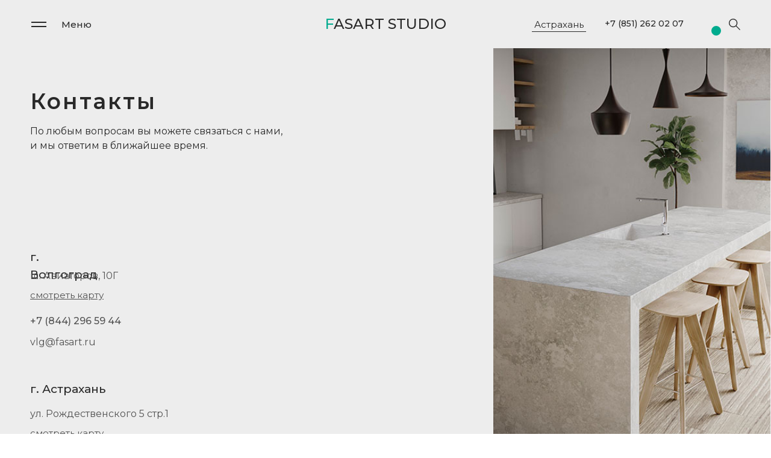

--- FILE ---
content_type: text/html; charset=UTF-8
request_url: https://fasart.ru/astrakhan/contact
body_size: 30729
content:
<!DOCTYPE html> <html lang="ru"> <head> <meta charset="utf-8" /> <meta http-equiv="Content-Type" content="text/html; charset=utf-8" /> <meta name="viewport" content="width=device-width, initial-scale=1.0" /> <!--metatextblock--> <title>Контакты</title> <meta name="description" content="Свяжитесь с нами удобным для вас способом" /> <meta property="og:url" content="https://fasart.ru/astrakhan/contact" /> <meta property="og:title" content="Контакты" /> <meta property="og:description" content="Свяжитесь с нами удобным для вас способом" /> <meta property="og:type" content="website" /> <meta property="og:image" content="https://static.tildacdn.com/tild3036-6231-4466-a437-613539353234/photo.jpeg" /> <link rel="canonical" href="https://fasart.ru/astrakhan/contact"> <!--/metatextblock--> <meta name="format-detection" content="telephone=no" /> <meta http-equiv="x-dns-prefetch-control" content="on"> <link rel="dns-prefetch" href="https://ws.tildacdn.com"> <link rel="dns-prefetch" href="https://static.tildacdn.com"> <link rel="shortcut icon" href="https://static.tildacdn.com/tild3361-6635-4635-b565-616561613736/favicon_1.ico" type="image/x-icon" /> <!-- Assets --> <script src="https://neo.tildacdn.com/js/tilda-fallback-1.0.min.js" async charset="utf-8"></script> <link rel="stylesheet" href="https://static.tildacdn.com/css/tilda-grid-3.0.min.css" type="text/css" media="all" onerror="this.loaderr='y';"/> <link rel="stylesheet" href="https://static.tildacdn.com/ws/project6027008/tilda-blocks-page32505638.min.css?t=1743686293" type="text/css" media="all" onerror="this.loaderr='y';" /> <link rel="preconnect" href="https://fonts.gstatic.com"> <link href="https://fonts.googleapis.com/css2?family=Montserrat:wght@100..900&subset=latin,cyrillic" rel="stylesheet"> <link rel="stylesheet" href="https://static.tildacdn.com/css/tilda-animation-2.0.min.css" type="text/css" media="all" onerror="this.loaderr='y';" /> <link rel="stylesheet" href="https://static.tildacdn.com/css/tilda-forms-1.0.min.css" type="text/css" media="all" onerror="this.loaderr='y';" /> <link rel="stylesheet" href="https://static.tildacdn.com/css/tilda-cart-1.0.min.css" type="text/css" media="all" onerror="this.loaderr='y';" /> <script nomodule src="https://static.tildacdn.com/js/tilda-polyfill-1.0.min.js" charset="utf-8"></script> <script type="text/javascript">function t_onReady(func) {if(document.readyState!='loading') {func();} else {document.addEventListener('DOMContentLoaded',func);}}
function t_onFuncLoad(funcName,okFunc,time) {if(typeof window[funcName]==='function') {okFunc();} else {setTimeout(function() {t_onFuncLoad(funcName,okFunc,time);},(time||100));}}function t_throttle(fn,threshhold,scope) {return function() {fn.apply(scope||this,arguments);};}function t396_initialScale(t){t=document.getElementById("rec"+t);if(t){t=t.querySelector(".t396__artboard");if(t){var e,r=document.documentElement.clientWidth,a=[];if(i=t.getAttribute("data-artboard-screens"))for(var i=i.split(","),l=0;l<i.length;l++)a[l]=parseInt(i[l],10);else a=[320,480,640,960,1200];for(l=0;l<a.length;l++){var n=a[l];n<=r&&(e=n)}var o="edit"===window.allrecords.getAttribute("data-tilda-mode"),d="center"===t396_getFieldValue(t,"valign",e,a),c="grid"===t396_getFieldValue(t,"upscale",e,a),s=t396_getFieldValue(t,"height_vh",e,a),u=t396_getFieldValue(t,"height",e,a),g=!!window.opr&&!!window.opr.addons||!!window.opera||-1!==navigator.userAgent.indexOf(" OPR/");if(!o&&d&&!c&&!s&&u&&!g){for(var _=parseFloat((r/e).toFixed(3)),f=[t,t.querySelector(".t396__carrier"),t.querySelector(".t396__filter")],l=0;l<f.length;l++)f[l].style.height=Math.floor(parseInt(u,10)*_)+"px";t396_scaleInitial__getElementsToScale(t).forEach(function(t){t.style.zoom=_})}}}}function t396_scaleInitial__getElementsToScale(t){return t?Array.prototype.slice.call(t.children).filter(function(t){return t&&(t.classList.contains("t396__elem")||t.classList.contains("t396__group"))}):[]}function t396_getFieldValue(t,e,r,a){var i=a[a.length-1],l=r===i?t.getAttribute("data-artboard-"+e):t.getAttribute("data-artboard-"+e+"-res-"+r);if(!l)for(var n=0;n<a.length;n++){var o=a[n];if(!(o<=r)&&(l=o===i?t.getAttribute("data-artboard-"+e):t.getAttribute("data-artboard-"+e+"-res-"+o)))break}return l}</script> <script src="https://static.tildacdn.com/js/jquery-1.10.2.min.js" charset="utf-8" onerror="this.loaderr='y';"></script> <script src="https://static.tildacdn.com/js/tilda-scripts-3.0.min.js" charset="utf-8" defer onerror="this.loaderr='y';"></script> <script src="https://static.tildacdn.com/ws/project6027008/tilda-blocks-page32505638.min.js?t=1743686293" charset="utf-8" async onerror="this.loaderr='y';"></script> <script src="https://static.tildacdn.com/js/tilda-lazyload-1.0.min.js" charset="utf-8" async onerror="this.loaderr='y';"></script> <script src="https://static.tildacdn.com/js/tilda-animation-2.0.min.js" charset="utf-8" async onerror="this.loaderr='y';"></script> <script src="https://static.tildacdn.com/js/tilda-zero-1.1.min.js" charset="utf-8" async onerror="this.loaderr='y';"></script> <script src="https://static.tildacdn.com/js/tilda-forms-1.0.min.js" charset="utf-8" async onerror="this.loaderr='y';"></script> <script src="https://static.tildacdn.com/js/tilda-cart-1.0.min.js" charset="utf-8" async onerror="this.loaderr='y';"></script> <script src="https://static.tildacdn.com/js/tilda-widget-positions-1.0.min.js" charset="utf-8" async onerror="this.loaderr='y';"></script> <script src="https://static.tildacdn.com/js/tilda-zero-forms-1.0.min.js" charset="utf-8" async onerror="this.loaderr='y';"></script> <script src="https://static.tildacdn.com/js/tilda-animation-sbs-1.0.min.js" charset="utf-8" async onerror="this.loaderr='y';"></script> <script src="https://static.tildacdn.com/js/tilda-zero-scale-1.0.min.js" charset="utf-8" async onerror="this.loaderr='y';"></script> <script src="https://static.tildacdn.com/js/tilda-events-1.0.min.js" charset="utf-8" async onerror="this.loaderr='y';"></script> <!-- nominify begin --><meta name="twitter:card" content="summary_large_image"/><!-- nominify end --><script type="text/javascript">window.dataLayer=window.dataLayer||[];</script> <script type="text/javascript">(function() {if((/bot|google|yandex|baidu|bing|msn|duckduckbot|teoma|slurp|crawler|spider|robot|crawling|facebook/i.test(navigator.userAgent))===false&&typeof(sessionStorage)!='undefined'&&sessionStorage.getItem('visited')!=='y'&&document.visibilityState){var style=document.createElement('style');style.type='text/css';style.innerHTML='@media screen and (min-width: 980px) {.t-records {opacity: 0;}.t-records_animated {-webkit-transition: opacity ease-in-out .2s;-moz-transition: opacity ease-in-out .2s;-o-transition: opacity ease-in-out .2s;transition: opacity ease-in-out .2s;}.t-records.t-records_visible {opacity: 1;}}';document.getElementsByTagName('head')[0].appendChild(style);function t_setvisRecs(){var alr=document.querySelectorAll('.t-records');Array.prototype.forEach.call(alr,function(el) {el.classList.add("t-records_animated");});setTimeout(function() {Array.prototype.forEach.call(alr,function(el) {el.classList.add("t-records_visible");});sessionStorage.setItem("visited","y");},400);}
document.addEventListener('DOMContentLoaded',t_setvisRecs);}})();</script></head> <body class="t-body" style="margin:0;"> <!--allrecords--> <div id="allrecords" class="t-records" data-hook="blocks-collection-content-node" data-tilda-project-id="6027008" data-tilda-page-id="32505638" data-tilda-page-alias="astrakhan/contact" data-tilda-formskey="12b7082e267db3e47023d742c6027008" data-tilda-lazy="yes" data-tilda-project-lang="RU" data-tilda-root-zone="com" data-tilda-project-headcode="yes"> <div id="rec531812598" class="r t-rec t-rec_pt_0" style="padding-top:0px;background-color:#f7f7f7; " data-animationappear="off" data-record-type="121" data-bg-color="#f7f7f7"> </div> <div id="rec525430295" class="r t-rec" style=" " data-animationappear="off" data-record-type="121"> <!-- T396 --> <style>#rec525430295 .t396__artboard {height:80px;background-color:#ededed;}#rec525430295 .t396__filter {height:80px;}#rec525430295 .t396__carrier{height:80px;background-position:center center;background-attachment:scroll;background-size:cover;background-repeat:no-repeat;}@media screen and (max-width:1199px) {#rec525430295 .t396__artboard,#rec525430295 .t396__filter,#rec525430295 .t396__carrier {}#rec525430295 .t396__filter {}#rec525430295 .t396__carrier {background-attachment:scroll;}}@media screen and (max-width:959px) {#rec525430295 .t396__artboard,#rec525430295 .t396__filter,#rec525430295 .t396__carrier {height:70px;}#rec525430295 .t396__filter {}#rec525430295 .t396__carrier {background-attachment:scroll;}}@media screen and (max-width:639px) {#rec525430295 .t396__artboard,#rec525430295 .t396__filter,#rec525430295 .t396__carrier {height:60px;}#rec525430295 .t396__filter {}#rec525430295 .t396__carrier {background-attachment:scroll;}}@media screen and (max-width:479px) {#rec525430295 .t396__artboard,#rec525430295 .t396__filter,#rec525430295 .t396__carrier {height:60px;}#rec525430295 .t396__filter {}#rec525430295 .t396__carrier {background-attachment:scroll;}}#rec525430295 .tn-elem[data-elem-id="1664458442527"]{z-index:2;top:31px;left:calc(50% - 600px + -152px);width:20px;height:auto;}#rec525430295 .tn-elem[data-elem-id="1664458442527"] .tn-atom{opacity:0;background-position:center center;border-color:transparent ;border-style:solid;}#rec525430295 .tn-elem[data-elem-id="1664458442527"] .tn-atom__img {}@media screen and (max-width:1199px) {}@media screen and (max-width:959px) {#rec525430295 .tn-elem[data-elem-id="1664458442527"] {top:-16px;left:calc(50% - 320px + 911px);width:22px;height:auto;}#rec525430295 .tn-elem[data-elem-id="1664458442527"] .tn-atom {background-size:cover;opacity:1;}}@media screen and (max-width:639px) {#rec525430295 .tn-elem[data-elem-id="1664458442527"] {top:-20px;left:calc(50% - 240px + 709px);height:auto;}}@media screen and (max-width:479px) {#rec525430295 .tn-elem[data-elem-id="1664458442527"] {top:15px;left:calc(50% - 160px + 15px);width:30px;height:auto;}}#rec525430295 .tn-elem[data-elem-id="1668631014946"]{color:#292929;z-index:5;top:29px;left:102px;width:52px;height:auto;}#rec525430295 .tn-elem[data-elem-id="1668631014946"] .tn-atom{color:#292929;font-size:15px;font-family:'Montserrat',Arial,sans-serif;line-height:1.55;font-weight:500;background-position:center center;border-color:transparent ;border-style:solid;}@media screen and (max-width:1199px) {#rec525430295 .tn-elem[data-elem-id="1668631014946"] {top:29px;left:92px;height:auto;}}@media screen and (max-width:959px) {#rec525430295 .tn-elem[data-elem-id="1668631014946"] {top:24px;left:61px;height:auto;}}@media screen and (max-width:639px) {#rec525430295 .tn-elem[data-elem-id="1668631014946"] {top:19px;left:55px;height:auto;}}@media screen and (max-width:479px) {#rec525430295 .tn-elem[data-elem-id="1668631014946"] {top:-8px;left:899px;height:auto;}}#rec525430295 .tn-elem[data-elem-id="1668630974136"]{z-index:6;top:25px;left:40px;width:120px;height:30px;}#rec525430295 .tn-elem[data-elem-id="1668630974136"] .tn-atom{background-position:center center;border-color:transparent ;border-style:solid;}@media screen and (max-width:1199px) {#rec525430295 .tn-elem[data-elem-id="1668630974136"] {top:25px;left:30px;}}@media screen and (max-width:959px) {#rec525430295 .tn-elem[data-elem-id="1668630974136"] {top:20px;left:2px;}}@media screen and (max-width:639px) {#rec525430295 .tn-elem[data-elem-id="1668630974136"] {top:15px;left:0px;}}@media screen and (max-width:479px) {#rec525430295 .tn-elem[data-elem-id="1668630974136"] {top:-12px;left:844px;}}#rec525430295 .tn-elem[data-elem-id="1669367711728"]{color:#292929;text-align:right;z-index:7;top:29px;left:calc(100% - 140px + -145px);width:140px;height:auto;}@media (min-width:1200px) {#rec525430295 .tn-elem.t396__elem--anim-hidden[data-elem-id="1669367711728"] {opacity:0;}}#rec525430295 .tn-elem[data-elem-id="1669367711728"] .tn-atom{color:#292929;font-size:14px;font-family:'Montserrat',Arial,sans-serif;line-height:1.55;font-weight:500;background-position:center center;border-color:transparent ;border-style:solid;}@media screen and (max-width:1199px) {#rec525430295 .tn-elem[data-elem-id="1669367711728"] {top:29px;left:calc(100% - 140px + -126px);height:auto;}}@media screen and (max-width:959px) {#rec525430295 .tn-elem[data-elem-id="1669367711728"] {top:28px;left:calc(100% - 140px + 714px);height:auto;}}@media screen and (max-width:639px) {#rec525430295 .tn-elem[data-elem-id="1669367711728"] {top:29px;left:calc(100% - 140px + 562px);height:auto;}}@media screen and (max-width:479px) {#rec525430295 .tn-elem[data-elem-id="1669367711728"] {top:29px;left:calc(100% - 140px + 659px);height:auto;}}#rec525430295 .tn-elem[data-elem-id="1669367904532"]{color:#00ab8e;text-align:right;z-index:8;top:29px;left:calc(100% - 140px + -145px);width:140px;height:auto;}@media (min-width:1200px) {#rec525430295 .tn-elem.t396__elem--anim-hidden[data-elem-id="1669367904532"] {opacity:0;}}#rec525430295 .tn-elem[data-elem-id="1669367904532"] .tn-atom{color:#00ab8e;font-size:14px;font-family:'Montserrat',Arial,sans-serif;line-height:1.55;font-weight:500;background-position:center center;border-color:transparent ;border-style:solid;}@media screen and (max-width:1199px) {#rec525430295 .tn-elem[data-elem-id="1669367904532"] {top:29px;left:calc(100% - 140px + -126px);height:auto;}}@media screen and (max-width:959px) {#rec525430295 .tn-elem[data-elem-id="1669367904532"] {top:28px;left:calc(100% - 140px + 714px);height:auto;}}@media screen and (max-width:639px) {#rec525430295 .tn-elem[data-elem-id="1669367904532"] {top:29px;left:calc(100% - 140px + 562px);height:auto;}}@media screen and (max-width:479px) {#rec525430295 .tn-elem[data-elem-id="1669367904532"] {top:29px;left:calc(100% - 140px + 659px);height:auto;}}#rec525430295 .tn-elem[data-elem-id="1668630799080"]{z-index:3;top:36px;left:52px;width:25px;height:2px;}#rec525430295 .tn-elem[data-elem-id="1668630799080"] .tn-atom{background-color:#292929;background-position:center center;border-color:transparent ;border-style:solid;}@media screen and (max-width:1199px) {#rec525430295 .tn-elem[data-elem-id="1668630799080"] {top:36px;left:42px;}}@media screen and (max-width:959px) {#rec525430295 .tn-elem[data-elem-id="1668630799080"] {top:31px;left:11px;}}@media screen and (max-width:639px) {#rec525430295 .tn-elem[data-elem-id="1668630799080"] {top:26px;left:10px;}}@media screen and (max-width:479px) {#rec525430295 .tn-elem[data-elem-id="1668630799080"] {top:-1px;left:854px;}}#rec525430295 .tn-elem[data-elem-id="1668630875050"]{z-index:4;top:43px;left:52px;width:25px;height:2px;}#rec525430295 .tn-elem[data-elem-id="1668630875050"] .tn-atom{background-color:#292929;background-position:center center;border-color:transparent ;border-style:solid;}@media screen and (max-width:1199px) {#rec525430295 .tn-elem[data-elem-id="1668630875050"] {top:43px;left:42px;}}@media screen and (max-width:959px) {#rec525430295 .tn-elem[data-elem-id="1668630875050"] {top:38px;left:11px;}}@media screen and (max-width:639px) {#rec525430295 .tn-elem[data-elem-id="1668630875050"] {top:33px;left:10px;}}@media screen and (max-width:479px) {#rec525430295 .tn-elem[data-elem-id="1668630875050"] {top:6px;left:854px;}}#rec525430295 .tn-elem[data-elem-id="1669367895713"]{z-index:9;top:18px;left:calc(100% - 162px + -128px);width:162px;height:45px;}#rec525430295 .tn-elem[data-elem-id="1669367895713"] .tn-atom{background-position:center center;border-color:transparent ;border-style:solid;}@media screen and (max-width:1199px) {#rec525430295 .tn-elem[data-elem-id="1669367895713"] {top:18px;left:calc(100% - 162px + -123px);width:145px;height:45px;}}@media screen and (max-width:959px) {#rec525430295 .tn-elem[data-elem-id="1669367895713"] {top:17px;left:calc(100% - 162px + 732px);}}@media screen and (max-width:639px) {#rec525430295 .tn-elem[data-elem-id="1669367895713"] {top:18px;left:calc(100% - 162px + 579px);}}@media screen and (max-width:479px) {#rec525430295 .tn-elem[data-elem-id="1669367895713"] {top:18px;left:calc(100% - 162px + 676px);}}#rec525430295 .tn-elem[data-elem-id="1670668615723"]{color:#292929;text-align:center;z-index:10;top:29px;left:calc(100% - 90px + -307px);width:90px;height:auto;}#rec525430295 .tn-elem[data-elem-id="1670668615723"] .tn-atom{color:#292929;font-size:15px;font-family:'Montserrat',Arial,sans-serif;line-height:1.55;font-weight:400;background-position:center center;border-color:transparent ;border-style:solid;}@media screen and (max-width:1199px) {#rec525430295 .tn-elem[data-elem-id="1670668615723"] {top:29px;left:calc(100% - 90px + -282px);height:auto;}}@media screen and (max-width:959px) {#rec525430295 .tn-elem[data-elem-id="1670668615723"] {top:19px;left:calc(100% - 90px + 328px);height:auto;}}@media screen and (max-width:639px) {#rec525430295 .tn-elem[data-elem-id="1670668615723"] {top:29px;left:calc(100% - 90px + 408px);height:auto;}}@media screen and (max-width:479px) {#rec525430295 .tn-elem[data-elem-id="1670668615723"] {top:29px;left:calc(100% - 90px + 498px);height:auto;}}#rec525430295 .tn-elem[data-elem-id="1670668664993"]{z-index:11;top:52px;left:calc(100% - 90px + -307px);width:90px;height:1px;}@media (min-width:1200px) {#rec525430295 .tn-elem.t396__elem--anim-hidden[data-elem-id="1670668664993"] {opacity:0;}}#rec525430295 .tn-elem[data-elem-id="1670668664993"] .tn-atom{background-color:#292929;background-position:center center;border-color:transparent ;border-style:solid;}@media screen and (max-width:1199px) {#rec525430295 .tn-elem[data-elem-id="1670668664993"] {top:52px;left:calc(100% - 90px + -282px);}}@media screen and (max-width:959px) {#rec525430295 .tn-elem[data-elem-id="1670668664993"] {top:42px;left:calc(100% - 90px + 328px);}}@media screen and (max-width:639px) {#rec525430295 .tn-elem[data-elem-id="1670668664993"] {top:52px;left:calc(100% - 90px + 408px);}}@media screen and (max-width:479px) {#rec525430295 .tn-elem[data-elem-id="1670668664993"] {top:52px;left:calc(100% - 90px + 498px);}}#rec525430295 .tn-elem[data-elem-id="1670668710163"]{z-index:12;top:20px;left:calc(100% - 100px + -302px);width:100px;height:40px;}#rec525430295 .tn-elem[data-elem-id="1670668710163"] .tn-atom{background-position:center center;border-color:transparent ;border-style:solid;}@media screen and (max-width:1199px) {#rec525430295 .tn-elem[data-elem-id="1670668710163"] {top:20px;left:calc(100% - 100px + -277px);}}@media screen and (max-width:959px) {#rec525430295 .tn-elem[data-elem-id="1670668710163"] {top:10px;left:calc(100% - 100px + 333px);}}@media screen and (max-width:639px) {#rec525430295 .tn-elem[data-elem-id="1670668710163"] {top:20px;left:calc(100% - 100px + 413px);}}@media screen and (max-width:479px) {#rec525430295 .tn-elem[data-elem-id="1670668710163"] {top:20px;left:calc(100% - 100px + 503px);}}#rec525430295 .tn-elem[data-elem-id="1670929141952"]{z-index:13;top:29px;left:calc(100% - 22px + -92px);width:22px;height:auto;}#rec525430295 .tn-elem[data-elem-id="1670929141952"] .tn-atom{background-position:center center;border-color:transparent ;border-style:solid;}#rec525430295 .tn-elem[data-elem-id="1670929141952"] .tn-atom__img {}@media screen and (max-width:1199px) {#rec525430295 .tn-elem[data-elem-id="1670929141952"] {top:30px;left:calc(100% - 22px + -87px);height:auto;}}@media screen and (max-width:959px) {#rec525430295 .tn-elem[data-elem-id="1670929141952"] {top:24px;left:calc(100% - 22px + -62px);height:auto;}}@media screen and (max-width:639px) {#rec525430295 .tn-elem[data-elem-id="1670929141952"] {top:19px;left:calc(100% - 22px + -62px);height:auto;}}@media screen and (max-width:479px) {#rec525430295 .tn-elem[data-elem-id="1670929141952"] {top:19px;left:calc(100% - 22px + -52px);height:auto;}#rec525430295 .tn-elem[data-elem-id="1670929141952"] .tn-atom {background-size:cover;opacity:1;}}#rec525430295 .tn-elem[data-elem-id="1670929141962"]{z-index:14;top:29px;left:calc(100% - 22px + -50px);width:22px;height:auto;}#rec525430295 .tn-elem[data-elem-id="1670929141962"] .tn-atom{background-position:center center;border-color:transparent ;border-style:solid;}#rec525430295 .tn-elem[data-elem-id="1670929141962"] .tn-atom__img {}@media screen and (max-width:1199px) {#rec525430295 .tn-elem[data-elem-id="1670929141962"] {top:30px;left:calc(100% - 22px + -40px);height:auto;}}@media screen and (max-width:959px) {#rec525430295 .tn-elem[data-elem-id="1670929141962"] {top:24px;left:calc(100% - 22px + -10px);height:auto;}}@media screen and (max-width:639px) {#rec525430295 .tn-elem[data-elem-id="1670929141962"] {top:19px;left:calc(100% - 22px + -10px);height:auto;}}@media screen and (max-width:479px) {#rec525430295 .tn-elem[data-elem-id="1670929141962"] {top:19px;left:calc(100% - 22px + -10px);height:auto;}#rec525430295 .tn-elem[data-elem-id="1670929141962"] .tn-atom {background-size:cover;opacity:1;}}#rec525430295 .tn-elem[data-elem-id="1670929141969"]{z-index:15;top:43px;left:calc(100% - 16px + -83px);width:16px;height:16px;}#rec525430295 .tn-elem[data-elem-id="1670929141969"] .tn-atom {border-radius:3000px;background-color:#00ab8e;background-position:center center;border-color:transparent ;border-style:solid;}@media screen and (max-width:1199px) {}@media screen and (max-width:959px) {#rec525430295 .tn-elem[data-elem-id="1670929141969"] {top:37px;left:calc(100% - 16px + -57px);}}@media screen and (max-width:639px) {#rec525430295 .tn-elem[data-elem-id="1670929141969"] {top:33px;left:calc(100% - 16px + -57px);}}@media screen and (max-width:479px) {#rec525430295 .tn-elem[data-elem-id="1670929141969"] {top:33px;left:calc(100% - 16px + -47px);}}#rec525430295 .tn-elem[data-elem-id="1670929141977"]{color:#292929;text-align:center;z-index:16;top:43px;left:calc(100% - 10px + -86px);width:10px;height:auto;}#rec525430295 .tn-elem[data-elem-id="1670929141977"] .tn-atom{color:#292929;font-size:10px;font-family:'Montserrat',Arial,sans-serif;line-height:1.55;font-weight:400;background-position:center center;border-color:transparent ;border-style:solid;}@media screen and (max-width:1199px) {}@media screen and (max-width:959px) {#rec525430295 .tn-elem[data-elem-id="1670929141977"] {top:37px;left:calc(100% - 10px + -60px);height:auto;}}@media screen and (max-width:639px) {#rec525430295 .tn-elem[data-elem-id="1670929141977"] {top:33px;left:calc(100% - 10px + -60px);height:auto;}}@media screen and (max-width:479px) {#rec525430295 .tn-elem[data-elem-id="1670929141977"] {top:33px;left:calc(100% - 10px + -50px);height:auto;}}#rec525430295 .tn-elem[data-elem-id="1705860149753"]{color:#292929;text-align:center;z-index:17;top:28px;left:calc(50% - 150px + 0px);width:300px;height:auto;}@media (min-width:1200px) {#rec525430295 .tn-elem.t396__elem--anim-hidden[data-elem-id="1705860149753"] {opacity:0;}}#rec525430295 .tn-elem[data-elem-id="1705860149753"] .tn-atom{color:#292929;font-size:24px;font-family:'Montserrat',Arial,sans-serif;line-height:1;font-weight:500;text-transform:uppercase;background-position:center center;border-color:transparent ;border-style:solid;}@media screen and (max-width:1199px) {#rec525430295 .tn-elem[data-elem-id="1705860149753"] {top:28px;left:calc(50% - 150px + 0px);width:200px;height:auto;}}@media screen and (max-width:959px) {#rec525430295 .tn-elem[data-elem-id="1705860149753"] {top:23px;left:calc(50% - 150px + 0px);height:auto;}}@media screen and (max-width:639px) {#rec525430295 .tn-elem[data-elem-id="1705860149753"] {top:18px;left:calc(50% - 150px + 0px);width:210px;height:auto;}}@media screen and (max-width:479px) {#rec525430295 .tn-elem[data-elem-id="1705860149753"] {top:20px;left:calc(50% - 150px + 60px);width:169px;height:auto;}#rec525430295 .tn-elem[data-elem-id="1705860149753"] {text-align:left;}#rec525430295 .tn-elem[data-elem-id="1705860149753"] .tn-atom{font-size:20px;background-size:cover;}}#rec525430295 .tn-elem[data-elem-id="1705860149759"]{z-index:18;top:20px;left:calc(50% - 130px + 0px);width:260px;height:40px;}#rec525430295 .tn-elem[data-elem-id="1705860149759"] .tn-atom{background-position:center center;border-color:transparent ;border-style:solid;}@media screen and (max-width:1199px) {#rec525430295 .tn-elem[data-elem-id="1705860149759"] {top:20px;left:calc(50% - 130px + 0px);}}@media screen and (max-width:959px) {#rec525430295 .tn-elem[data-elem-id="1705860149759"] {top:15px;left:calc(50% - 130px + 0px);}}@media screen and (max-width:639px) {#rec525430295 .tn-elem[data-elem-id="1705860149759"] {top:10px;left:calc(50% - 130px + 0px);}}@media screen and (max-width:479px) {#rec525430295 .tn-elem[data-elem-id="1705860149759"] {top:10px;left:calc(50% - 130px + 52px);width:180px;height:40px;}}</style> <div class='t396'> <div class="t396__artboard" data-artboard-recid="525430295" data-artboard-screens="320,480,640,960,1200" data-artboard-height="80" data-artboard-valign="center" data-artboard-upscale="grid" data-artboard-height-res-320="60" data-artboard-height-res-480="60" data-artboard-height-res-640="70"> <div class="t396__carrier" data-artboard-recid="525430295"></div> <div class="t396__filter" data-artboard-recid="525430295"></div> <div class='t396__elem tn-elem tn-elem__5254302951664458442527' data-elem-id='1664458442527' data-elem-type='image' data-field-top-value="31" data-field-left-value="-152" data-field-width-value="20" data-field-axisy-value="top" data-field-axisx-value="left" data-field-container-value="grid" data-field-topunits-value="px" data-field-leftunits-value="px" data-field-heightunits-value="" data-field-widthunits-value="px" data-field-filewidth-value="24" data-field-fileheight-value="24" data-field-lazyoff-value="y" data-field-top-res-320-value="15" data-field-left-res-320-value="15" data-field-width-res-320-value="30" data-field-axisx-res-320-value="left" data-field-container-res-320-value="window" data-field-top-res-480-value="-20" data-field-left-res-480-value="709" data-field-top-res-640-value="-16" data-field-left-res-640-value="911" data-field-width-res-640-value="22" data-field-axisx-res-640-value="center"> <a class='tn-atom' href="#menu"> <img class='tn-atom__img' src='https://static.tildacdn.com/tild6331-3638-4233-b264-383365336263/default.svg' alt='' imgfield='tn_img_1664458442527' /> </a> </div> <div class='t396__elem tn-elem tn-elem__5254302951668631014946' data-elem-id='1668631014946' data-elem-type='text' data-field-top-value="29" data-field-left-value="102" data-field-width-value="52" data-field-axisy-value="top" data-field-axisx-value="left" data-field-container-value="window" data-field-topunits-value="px" data-field-leftunits-value="px" data-field-heightunits-value="" data-field-widthunits-value="px" data-field-top-res-320-value="-8" data-field-left-res-320-value="899" data-field-top-res-480-value="19" data-field-left-res-480-value="55" data-field-top-res-640-value="24" data-field-left-res-640-value="61" data-field-top-res-960-value="29" data-field-left-res-960-value="92"> <div class='tn-atom'field='tn_text_1668631014946'>Меню</div> </div> <div class='t396__elem tn-elem tn-elem__5254302951668630974136' data-elem-id='1668630974136' data-elem-type='shape' data-field-top-value="25" data-field-left-value="40" data-field-height-value="30" data-field-width-value="120" data-field-axisy-value="top" data-field-axisx-value="left" data-field-container-value="window" data-field-topunits-value="px" data-field-leftunits-value="px" data-field-heightunits-value="px" data-field-widthunits-value="px" data-field-lazyoff-value="y" data-field-top-res-320-value="-12" data-field-left-res-320-value="844" data-field-top-res-480-value="15" data-field-left-res-480-value="0" data-field-top-res-640-value="20" data-field-left-res-640-value="2" data-field-top-res-960-value="25" data-field-left-res-960-value="30"> <a class='tn-atom' href="#menu"> </a> </div> <div class='t396__elem tn-elem tn-elem__5254302951669367711728 ' data-elem-id='1669367711728' data-elem-type='text' data-field-top-value="29" data-field-left-value="-145" data-field-width-value="140" data-field-axisy-value="top" data-field-axisx-value="right" data-field-container-value="window" data-field-topunits-value="px" data-field-leftunits-value="px" data-field-heightunits-value="" data-field-widthunits-value="px" data-animate-sbs-event="hover" data-animate-sbs-trgels="1669367895713" data-animate-sbs-opts="[{'ti':0,'mx':0,'my':0,'sx':1,'sy':1,'op':1,'ro':0,'bl':'0','ea':'','dt':0},{'ti':0,'mx':0,'my':0,'sx':1,'sy':1,'op':1,'ro':0,'bl':'0','ea':'','dt':0},{'ti':200,'mx':0,'my':0,'sx':1,'sy':1,'op':0,'ro':0,'bl':'0','ea':'easeInOut','dt':0}]" data-field-top-res-320-value="29" data-field-left-res-320-value="659" data-field-top-res-480-value="29" data-field-left-res-480-value="562" data-field-top-res-640-value="28" data-field-left-res-640-value="714" data-field-top-res-960-value="29" data-field-left-res-960-value="-126"> <div class='tn-atom'><a href="tel:+78442965944"target="_blank"style="color: inherit">+7 (851) 262 02 07</a></div> </div> <div class='t396__elem tn-elem tn-elem__5254302951669367904532 t396__elem--anim-hidden' data-elem-id='1669367904532' data-elem-type='text' data-field-top-value="29" data-field-left-value="-145" data-field-width-value="140" data-field-axisy-value="top" data-field-axisx-value="right" data-field-container-value="window" data-field-topunits-value="px" data-field-leftunits-value="px" data-field-heightunits-value="" data-field-widthunits-value="px" data-animate-sbs-event="hover" data-animate-sbs-trgels="1669367895713" data-animate-sbs-opts="[{'ti':0,'mx':0,'my':0,'sx':1,'sy':1,'op':1,'ro':0,'bl':'0','ea':'','dt':0},{'ti':0,'mx':0,'my':0,'sx':1,'sy':1,'op':0,'ro':0,'bl':'0','ea':'','dt':0},{'ti':200,'mx':0,'my':0,'sx':1,'sy':1,'op':1,'ro':0,'bl':'0','ea':'easeInOut','dt':0}]" data-field-top-res-320-value="29" data-field-left-res-320-value="659" data-field-top-res-480-value="29" data-field-left-res-480-value="562" data-field-top-res-640-value="28" data-field-left-res-640-value="714" data-field-top-res-960-value="29" data-field-left-res-960-value="-126"> <div class='tn-atom'><a href="tel:+78442965944"target="_blank"style="color: inherit">+7 (851) 262 02 07</a></div> </div> <div class='t396__elem tn-elem tn-elem__5254302951668630799080' data-elem-id='1668630799080' data-elem-type='shape' data-field-top-value="36" data-field-left-value="52" data-field-height-value="2" data-field-width-value="25" data-field-axisy-value="top" data-field-axisx-value="left" data-field-container-value="window" data-field-topunits-value="px" data-field-leftunits-value="px" data-field-heightunits-value="px" data-field-widthunits-value="px" data-field-lazyoff-value="y" data-field-top-res-320-value="-1" data-field-left-res-320-value="854" data-field-top-res-480-value="26" data-field-left-res-480-value="10" data-field-top-res-640-value="31" data-field-left-res-640-value="11" data-field-top-res-960-value="36" data-field-left-res-960-value="42"> <div class='tn-atom'> </div> </div> <div class='t396__elem tn-elem tn-elem__5254302951668630875050' data-elem-id='1668630875050' data-elem-type='shape' data-field-top-value="43" data-field-left-value="52" data-field-height-value="2" data-field-width-value="25" data-field-axisy-value="top" data-field-axisx-value="left" data-field-container-value="window" data-field-topunits-value="px" data-field-leftunits-value="px" data-field-heightunits-value="px" data-field-widthunits-value="px" data-field-lazyoff-value="y" data-field-top-res-320-value="6" data-field-left-res-320-value="854" data-field-top-res-480-value="33" data-field-left-res-480-value="10" data-field-top-res-640-value="38" data-field-left-res-640-value="11" data-field-top-res-960-value="43" data-field-left-res-960-value="42"> <div class='tn-atom'> </div> </div> <div class='t396__elem tn-elem tn-elem__5254302951669367895713' data-elem-id='1669367895713' data-elem-type='shape' data-field-top-value="18" data-field-left-value="-128" data-field-height-value="45" data-field-width-value="162" data-field-axisy-value="top" data-field-axisx-value="right" data-field-container-value="window" data-field-topunits-value="px" data-field-leftunits-value="px" data-field-heightunits-value="px" data-field-widthunits-value="px" data-field-lazyoff-value="y" data-field-top-res-320-value="18" data-field-left-res-320-value="676" data-field-top-res-480-value="18" data-field-left-res-480-value="579" data-field-top-res-640-value="17" data-field-left-res-640-value="732" data-field-top-res-960-value="18" data-field-left-res-960-value="-123" data-field-height-res-960-value="45" data-field-width-res-960-value="145"> <a class='tn-atom' href="#callback"> </a> </div> <div class='t396__elem tn-elem tn-elem__5254302951670668615723' data-elem-id='1670668615723' data-elem-type='text' data-field-top-value="29" data-field-left-value="-307" data-field-width-value="90" data-field-axisy-value="top" data-field-axisx-value="right" data-field-container-value="window" data-field-topunits-value="px" data-field-leftunits-value="px" data-field-heightunits-value="" data-field-widthunits-value="px" data-field-top-res-320-value="29" data-field-left-res-320-value="498" data-field-top-res-480-value="29" data-field-left-res-480-value="408" data-field-top-res-640-value="19" data-field-left-res-640-value="328" data-field-top-res-960-value="29" data-field-left-res-960-value="-282"> <div class='tn-atom'field='tn_text_1670668615723'>Астрахань</div> </div> <div class='t396__elem tn-elem tn-elem__5254302951670668664993 ' data-elem-id='1670668664993' data-elem-type='shape' data-field-top-value="52" data-field-left-value="-307" data-field-height-value="1" data-field-width-value="90" data-field-axisy-value="top" data-field-axisx-value="right" data-field-container-value="window" data-field-topunits-value="px" data-field-leftunits-value="px" data-field-heightunits-value="px" data-field-widthunits-value="px" data-animate-sbs-event="hover" data-animate-sbs-trgels="1670668710163" data-animate-sbs-opts="[{'ti':0,'mx':0,'my':0,'sx':1,'sy':1,'op':1,'ro':0,'bl':'0','ea':'','dt':0},{'ti':0,'mx':0,'my':0,'sx':1,'sy':1,'op':1,'ro':0,'bl':'0','ea':'','dt':0},{'ti':300,'mx':0,'my':0,'sx':1,'sy':1,'op':0,'ro':0,'bl':'0','ea':'easeInOut','dt':0}]" data-field-lazyoff-value="y" data-field-top-res-320-value="52" data-field-left-res-320-value="498" data-field-top-res-480-value="52" data-field-left-res-480-value="408" data-field-top-res-640-value="42" data-field-left-res-640-value="328" data-field-top-res-960-value="52" data-field-left-res-960-value="-282"> <div class='tn-atom'> </div> </div> <div class='t396__elem tn-elem tn-elem__5254302951670668710163' data-elem-id='1670668710163' data-elem-type='shape' data-field-top-value="20" data-field-left-value="-302" data-field-height-value="40" data-field-width-value="100" data-field-axisy-value="top" data-field-axisx-value="right" data-field-container-value="window" data-field-topunits-value="px" data-field-leftunits-value="px" data-field-heightunits-value="px" data-field-widthunits-value="px" data-field-lazyoff-value="y" data-field-top-res-320-value="20" data-field-left-res-320-value="503" data-field-top-res-480-value="20" data-field-left-res-480-value="413" data-field-top-res-640-value="10" data-field-left-res-640-value="333" data-field-top-res-960-value="20" data-field-left-res-960-value="-277"> <a class='tn-atom' href="#city"> </a> </div> <div class='t396__elem tn-elem cartcopy_elem tn-elem__5254302951670929141952' data-elem-id='1670929141952' data-elem-type='image' data-field-top-value="29" data-field-left-value="-92" data-field-width-value="22" data-field-axisy-value="top" data-field-axisx-value="right" data-field-container-value="window" data-field-topunits-value="px" data-field-leftunits-value="px" data-field-heightunits-value="" data-field-widthunits-value="px" data-field-filewidth-value="28" data-field-fileheight-value="28" data-field-lazyoff-value="y" data-field-top-res-320-value="19" data-field-left-res-320-value="-52" data-field-top-res-480-value="19" data-field-left-res-480-value="-62" data-field-top-res-640-value="24" data-field-left-res-640-value="-62" data-field-top-res-960-value="30" data-field-left-res-960-value="-87"> <div class='tn-atom'> <img class='tn-atom__img' src='https://static.tildacdn.com/tild6265-6139-4036-b563-363164653865/Shopping-bag.svg' alt='' imgfield='tn_img_1670929141952' /> </div> </div> <div class='t396__elem tn-elem tn-elem__5254302951670929141962' data-elem-id='1670929141962' data-elem-type='image' data-field-top-value="29" data-field-left-value="-50" data-field-width-value="22" data-field-axisy-value="top" data-field-axisx-value="right" data-field-container-value="window" data-field-topunits-value="px" data-field-leftunits-value="px" data-field-heightunits-value="" data-field-widthunits-value="px" data-field-filewidth-value="24" data-field-fileheight-value="24" data-field-lazyoff-value="y" data-field-top-res-320-value="19" data-field-left-res-320-value="-10" data-field-top-res-480-value="19" data-field-left-res-480-value="-10" data-field-top-res-640-value="24" data-field-left-res-640-value="-10" data-field-top-res-960-value="30" data-field-left-res-960-value="-40"> <a class='tn-atom' href="#opensearch"> <img class='tn-atom__img' src='https://static.tildacdn.com/tild3839-6330-4538-a535-373566376437/default.svg' alt='' imgfield='tn_img_1670929141962' /> </a> </div> <div class='t396__elem tn-elem tn-elem__5254302951670929141969' data-elem-id='1670929141969' data-elem-type='shape' data-field-top-value="43" data-field-left-value="-83" data-field-height-value="16" data-field-width-value="16" data-field-axisy-value="top" data-field-axisx-value="right" data-field-container-value="window" data-field-topunits-value="px" data-field-leftunits-value="px" data-field-heightunits-value="px" data-field-widthunits-value="px" data-field-lazyoff-value="y" data-field-top-res-320-value="33" data-field-left-res-320-value="-47" data-field-top-res-480-value="33" data-field-left-res-480-value="-57" data-field-top-res-640-value="37" data-field-left-res-640-value="-57"> <div class='tn-atom'> </div> </div> <div class='t396__elem tn-elem cartcopy_elem tn-elem__5254302951670929141977' data-elem-id='1670929141977' data-elem-type='text' data-field-top-value="43" data-field-left-value="-86" data-field-width-value="10" data-field-axisy-value="top" data-field-axisx-value="right" data-field-container-value="window" data-field-topunits-value="px" data-field-leftunits-value="px" data-field-heightunits-value="" data-field-widthunits-value="px" data-field-top-res-320-value="33" data-field-left-res-320-value="-50" data-field-top-res-480-value="33" data-field-left-res-480-value="-60" data-field-top-res-640-value="37" data-field-left-res-640-value="-60"> <div class='tn-atom'field='tn_text_1670929141977'>0</div> </div> <div class='t396__elem tn-elem tn-elem__5254302951705860149753 ' data-elem-id='1705860149753' data-elem-type='text' data-field-top-value="28" data-field-left-value="0" data-field-width-value="300" data-field-axisy-value="top" data-field-axisx-value="center" data-field-container-value="window" data-field-topunits-value="px" data-field-leftunits-value="px" data-field-heightunits-value="" data-field-widthunits-value="px" data-animate-sbs-event="hover" data-animate-sbs-trgels="1668680779971" data-animate-sbs-opts="[{'ti':0,'mx':0,'my':0,'sx':1,'sy':1,'op':1,'ro':0,'bl':'0','ea':'','dt':0},{'ti':500,'mx':0,'my':0,'sx':1.1,'sy':1.1,'op':1,'ro':0,'bl':'0','ea':'easeInOut','dt':0}]" data-field-top-res-320-value="20" data-field-left-res-320-value="60" data-field-width-res-320-value="169" data-field-axisx-res-320-value="left" data-field-top-res-480-value="18" data-field-left-res-480-value="0" data-field-width-res-480-value="210" data-field-top-res-640-value="23" data-field-left-res-640-value="0" data-field-top-res-960-value="28" data-field-left-res-960-value="0" data-field-width-res-960-value="200"> <div class='tn-atom'field='tn_text_1705860149753'><span style="color: rgb(0, 171, 142);">F</span>asart <span style="font-weight: 500;">studio</span></div> </div> <div class='t396__elem tn-elem tn-elem__5254302951705860149759' data-elem-id='1705860149759' data-elem-type='shape' data-field-top-value="20" data-field-left-value="0" data-field-height-value="40" data-field-width-value="260" data-field-axisy-value="top" data-field-axisx-value="center" data-field-container-value="window" data-field-topunits-value="px" data-field-leftunits-value="px" data-field-heightunits-value="px" data-field-widthunits-value="px" data-field-lazyoff-value="y" data-field-top-res-320-value="10" data-field-left-res-320-value="52" data-field-height-res-320-value="40" data-field-width-res-320-value="180" data-field-axisx-res-320-value="left" data-field-container-res-320-value="window" data-field-top-res-480-value="10" data-field-left-res-480-value="0" data-field-top-res-640-value="15" data-field-left-res-640-value="0" data-field-top-res-960-value="20" data-field-left-res-960-value="0"> <a class='tn-atom' href="/vlg"> </a> </div> </div> </div> <script>t_onReady(function() {t_onFuncLoad('t396_init',function() {t396_init('525430295');});});</script> <!-- /T396 --> </div> <div id="rec526626143" class="r t-rec" style=" " data-animationappear="off" data-record-type="121"> <!-- T396 --> <style>#rec526626143 .t396__artboard {height:80px;background-color:#ededed;}#rec526626143 .t396__filter {height:80px;}#rec526626143 .t396__carrier{height:80px;background-position:center center;background-attachment:scroll;background-size:cover;background-repeat:no-repeat;}@media screen and (max-width:1199px) {#rec526626143 .t396__artboard,#rec526626143 .t396__filter,#rec526626143 .t396__carrier {}#rec526626143 .t396__filter {}#rec526626143 .t396__carrier {background-attachment:scroll;}}@media screen and (max-width:959px) {#rec526626143 .t396__artboard,#rec526626143 .t396__filter,#rec526626143 .t396__carrier {height:70px;}#rec526626143 .t396__filter {}#rec526626143 .t396__carrier {background-attachment:scroll;}}@media screen and (max-width:639px) {#rec526626143 .t396__artboard,#rec526626143 .t396__filter,#rec526626143 .t396__carrier {height:60px;}#rec526626143 .t396__filter {}#rec526626143 .t396__carrier {background-attachment:scroll;}}@media screen and (max-width:479px) {#rec526626143 .t396__artboard,#rec526626143 .t396__filter,#rec526626143 .t396__carrier {height:60px;}#rec526626143 .t396__filter {}#rec526626143 .t396__carrier {background-attachment:scroll;}}#rec526626143 .tn-elem[data-elem-id="1664458442527"]{z-index:2;top:31px;left:calc(50% - 600px + -152px);width:20px;height:auto;}#rec526626143 .tn-elem[data-elem-id="1664458442527"] .tn-atom{opacity:0;background-position:center center;border-color:transparent ;border-style:solid;}#rec526626143 .tn-elem[data-elem-id="1664458442527"] .tn-atom__img {}@media screen and (max-width:1199px) {}@media screen and (max-width:959px) {#rec526626143 .tn-elem[data-elem-id="1664458442527"] {top:-16px;left:calc(50% - 320px + 911px);width:22px;height:auto;}#rec526626143 .tn-elem[data-elem-id="1664458442527"] .tn-atom {background-size:cover;opacity:1;}}@media screen and (max-width:639px) {#rec526626143 .tn-elem[data-elem-id="1664458442527"] {top:-20px;left:calc(50% - 240px + 709px);height:auto;}}@media screen and (max-width:479px) {#rec526626143 .tn-elem[data-elem-id="1664458442527"] {top:15px;left:calc(50% - 160px + 15px);width:30px;height:auto;}}#rec526626143 .tn-elem[data-elem-id="1668631014946"]{color:#292929;z-index:5;top:29px;left:102px;width:52px;height:auto;}#rec526626143 .tn-elem[data-elem-id="1668631014946"] .tn-atom{color:#292929;font-size:15px;font-family:'Montserrat',Arial,sans-serif;line-height:1.55;font-weight:500;background-position:center center;border-color:transparent ;border-style:solid;}@media screen and (max-width:1199px) {#rec526626143 .tn-elem[data-elem-id="1668631014946"] {top:29px;left:92px;height:auto;}}@media screen and (max-width:959px) {#rec526626143 .tn-elem[data-elem-id="1668631014946"] {top:24px;left:61px;height:auto;}}@media screen and (max-width:639px) {#rec526626143 .tn-elem[data-elem-id="1668631014946"] {top:19px;left:55px;height:auto;}}@media screen and (max-width:479px) {#rec526626143 .tn-elem[data-elem-id="1668631014946"] {top:-8px;left:899px;height:auto;}}#rec526626143 .tn-elem[data-elem-id="1668630974136"]{z-index:6;top:25px;left:40px;width:120px;height:30px;}#rec526626143 .tn-elem[data-elem-id="1668630974136"] .tn-atom{background-position:center center;border-color:transparent ;border-style:solid;}@media screen and (max-width:1199px) {#rec526626143 .tn-elem[data-elem-id="1668630974136"] {top:25px;left:30px;}}@media screen and (max-width:959px) {#rec526626143 .tn-elem[data-elem-id="1668630974136"] {top:20px;left:2px;}}@media screen and (max-width:639px) {#rec526626143 .tn-elem[data-elem-id="1668630974136"] {top:15px;left:0px;}}@media screen and (max-width:479px) {#rec526626143 .tn-elem[data-elem-id="1668630974136"] {top:-12px;left:844px;}}#rec526626143 .tn-elem[data-elem-id="1669367711728"]{color:#292929;text-align:right;z-index:7;top:29px;left:calc(100% - 140px + -145px);width:140px;height:auto;}@media (min-width:1200px) {#rec526626143 .tn-elem.t396__elem--anim-hidden[data-elem-id="1669367711728"] {opacity:0;}}#rec526626143 .tn-elem[data-elem-id="1669367711728"] .tn-atom{color:#292929;font-size:14px;font-family:'Montserrat',Arial,sans-serif;line-height:1.55;font-weight:500;background-position:center center;border-color:transparent ;border-style:solid;}@media screen and (max-width:1199px) {#rec526626143 .tn-elem[data-elem-id="1669367711728"] {top:29px;left:calc(100% - 140px + -126px);height:auto;}}@media screen and (max-width:959px) {#rec526626143 .tn-elem[data-elem-id="1669367711728"] {top:28px;left:calc(100% - 140px + 714px);height:auto;}}@media screen and (max-width:639px) {#rec526626143 .tn-elem[data-elem-id="1669367711728"] {top:29px;left:calc(100% - 140px + 562px);height:auto;}}@media screen and (max-width:479px) {#rec526626143 .tn-elem[data-elem-id="1669367711728"] {top:29px;left:calc(100% - 140px + 659px);height:auto;}}#rec526626143 .tn-elem[data-elem-id="1669367904532"]{color:#00ab8e;text-align:right;z-index:8;top:29px;left:calc(100% - 140px + -145px);width:140px;height:auto;}@media (min-width:1200px) {#rec526626143 .tn-elem.t396__elem--anim-hidden[data-elem-id="1669367904532"] {opacity:0;}}#rec526626143 .tn-elem[data-elem-id="1669367904532"] .tn-atom{color:#00ab8e;font-size:14px;font-family:'Montserrat',Arial,sans-serif;line-height:1.55;font-weight:500;background-position:center center;border-color:transparent ;border-style:solid;}@media screen and (max-width:1199px) {#rec526626143 .tn-elem[data-elem-id="1669367904532"] {top:29px;left:calc(100% - 140px + -126px);height:auto;}}@media screen and (max-width:959px) {#rec526626143 .tn-elem[data-elem-id="1669367904532"] {top:28px;left:calc(100% - 140px + 714px);height:auto;}}@media screen and (max-width:639px) {#rec526626143 .tn-elem[data-elem-id="1669367904532"] {top:29px;left:calc(100% - 140px + 562px);height:auto;}}@media screen and (max-width:479px) {#rec526626143 .tn-elem[data-elem-id="1669367904532"] {top:29px;left:calc(100% - 140px + 659px);height:auto;}}#rec526626143 .tn-elem[data-elem-id="1668630799080"]{z-index:3;top:36px;left:52px;width:25px;height:2px;}#rec526626143 .tn-elem[data-elem-id="1668630799080"] .tn-atom{background-color:#292929;background-position:center center;border-color:transparent ;border-style:solid;}@media screen and (max-width:1199px) {#rec526626143 .tn-elem[data-elem-id="1668630799080"] {top:36px;left:42px;}}@media screen and (max-width:959px) {#rec526626143 .tn-elem[data-elem-id="1668630799080"] {top:31px;left:11px;}}@media screen and (max-width:639px) {#rec526626143 .tn-elem[data-elem-id="1668630799080"] {top:26px;left:10px;}}@media screen and (max-width:479px) {#rec526626143 .tn-elem[data-elem-id="1668630799080"] {top:-1px;left:854px;}}#rec526626143 .tn-elem[data-elem-id="1668630875050"]{z-index:4;top:43px;left:52px;width:25px;height:2px;}#rec526626143 .tn-elem[data-elem-id="1668630875050"] .tn-atom{background-color:#292929;background-position:center center;border-color:transparent ;border-style:solid;}@media screen and (max-width:1199px) {#rec526626143 .tn-elem[data-elem-id="1668630875050"] {top:43px;left:42px;}}@media screen and (max-width:959px) {#rec526626143 .tn-elem[data-elem-id="1668630875050"] {top:38px;left:11px;}}@media screen and (max-width:639px) {#rec526626143 .tn-elem[data-elem-id="1668630875050"] {top:33px;left:10px;}}@media screen and (max-width:479px) {#rec526626143 .tn-elem[data-elem-id="1668630875050"] {top:6px;left:854px;}}#rec526626143 .tn-elem[data-elem-id="1669367895713"]{z-index:9;top:18px;left:calc(100% - 162px + -128px);width:162px;height:45px;}#rec526626143 .tn-elem[data-elem-id="1669367895713"] .tn-atom{background-position:center center;border-color:transparent ;border-style:solid;}@media screen and (max-width:1199px) {#rec526626143 .tn-elem[data-elem-id="1669367895713"] {top:18px;left:calc(100% - 162px + -123px);width:145px;height:45px;}}@media screen and (max-width:959px) {#rec526626143 .tn-elem[data-elem-id="1669367895713"] {top:17px;left:calc(100% - 162px + 732px);}}@media screen and (max-width:639px) {#rec526626143 .tn-elem[data-elem-id="1669367895713"] {top:18px;left:calc(100% - 162px + 579px);}}@media screen and (max-width:479px) {#rec526626143 .tn-elem[data-elem-id="1669367895713"] {top:18px;left:calc(100% - 162px + 676px);}}#rec526626143 .tn-elem[data-elem-id="1670668615723"]{color:#292929;text-align:center;z-index:10;top:29px;left:calc(100% - 90px + -307px);width:90px;height:auto;}#rec526626143 .tn-elem[data-elem-id="1670668615723"] .tn-atom{color:#292929;font-size:15px;font-family:'Montserrat',Arial,sans-serif;line-height:1.55;font-weight:400;background-position:center center;border-color:transparent ;border-style:solid;}@media screen and (max-width:1199px) {#rec526626143 .tn-elem[data-elem-id="1670668615723"] {top:29px;left:calc(100% - 90px + -282px);height:auto;}}@media screen and (max-width:959px) {#rec526626143 .tn-elem[data-elem-id="1670668615723"] {top:19px;left:calc(100% - 90px + 328px);height:auto;}}@media screen and (max-width:639px) {#rec526626143 .tn-elem[data-elem-id="1670668615723"] {top:29px;left:calc(100% - 90px + 408px);height:auto;}}@media screen and (max-width:479px) {#rec526626143 .tn-elem[data-elem-id="1670668615723"] {top:29px;left:calc(100% - 90px + 498px);height:auto;}}#rec526626143 .tn-elem[data-elem-id="1670668664993"]{z-index:11;top:52px;left:calc(100% - 90px + -307px);width:90px;height:1px;}@media (min-width:1200px) {#rec526626143 .tn-elem.t396__elem--anim-hidden[data-elem-id="1670668664993"] {opacity:0;}}#rec526626143 .tn-elem[data-elem-id="1670668664993"] .tn-atom{background-color:#292929;background-position:center center;border-color:transparent ;border-style:solid;}@media screen and (max-width:1199px) {#rec526626143 .tn-elem[data-elem-id="1670668664993"] {top:52px;left:calc(100% - 90px + -282px);}}@media screen and (max-width:959px) {#rec526626143 .tn-elem[data-elem-id="1670668664993"] {top:42px;left:calc(100% - 90px + 328px);}}@media screen and (max-width:639px) {#rec526626143 .tn-elem[data-elem-id="1670668664993"] {top:52px;left:calc(100% - 90px + 408px);}}@media screen and (max-width:479px) {#rec526626143 .tn-elem[data-elem-id="1670668664993"] {top:52px;left:calc(100% - 90px + 498px);}}#rec526626143 .tn-elem[data-elem-id="1670668710163"]{z-index:12;top:20px;left:calc(100% - 100px + -302px);width:100px;height:40px;}#rec526626143 .tn-elem[data-elem-id="1670668710163"] .tn-atom{background-position:center center;border-color:transparent ;border-style:solid;}@media screen and (max-width:1199px) {#rec526626143 .tn-elem[data-elem-id="1670668710163"] {top:20px;left:calc(100% - 100px + -277px);}}@media screen and (max-width:959px) {#rec526626143 .tn-elem[data-elem-id="1670668710163"] {top:10px;left:calc(100% - 100px + 333px);}}@media screen and (max-width:639px) {#rec526626143 .tn-elem[data-elem-id="1670668710163"] {top:20px;left:calc(100% - 100px + 413px);}}@media screen and (max-width:479px) {#rec526626143 .tn-elem[data-elem-id="1670668710163"] {top:20px;left:calc(100% - 100px + 503px);}}#rec526626143 .tn-elem[data-elem-id="1670929141952"]{z-index:13;top:29px;left:calc(100% - 22px + -92px);width:22px;height:auto;}#rec526626143 .tn-elem[data-elem-id="1670929141952"] .tn-atom{background-position:center center;border-color:transparent ;border-style:solid;}#rec526626143 .tn-elem[data-elem-id="1670929141952"] .tn-atom__img {}@media screen and (max-width:1199px) {#rec526626143 .tn-elem[data-elem-id="1670929141952"] {top:30px;left:calc(100% - 22px + -87px);height:auto;}}@media screen and (max-width:959px) {#rec526626143 .tn-elem[data-elem-id="1670929141952"] {top:24px;left:calc(100% - 22px + -62px);height:auto;}}@media screen and (max-width:639px) {#rec526626143 .tn-elem[data-elem-id="1670929141952"] {top:19px;left:calc(100% - 22px + -62px);height:auto;}}@media screen and (max-width:479px) {#rec526626143 .tn-elem[data-elem-id="1670929141952"] {top:19px;left:calc(100% - 22px + -52px);height:auto;}#rec526626143 .tn-elem[data-elem-id="1670929141952"] .tn-atom {background-size:cover;opacity:1;}}#rec526626143 .tn-elem[data-elem-id="1670929141962"]{z-index:14;top:29px;left:calc(100% - 22px + -50px);width:22px;height:auto;}#rec526626143 .tn-elem[data-elem-id="1670929141962"] .tn-atom{background-position:center center;border-color:transparent ;border-style:solid;}#rec526626143 .tn-elem[data-elem-id="1670929141962"] .tn-atom__img {}@media screen and (max-width:1199px) {#rec526626143 .tn-elem[data-elem-id="1670929141962"] {top:30px;left:calc(100% - 22px + -40px);height:auto;}}@media screen and (max-width:959px) {#rec526626143 .tn-elem[data-elem-id="1670929141962"] {top:24px;left:calc(100% - 22px + -10px);height:auto;}}@media screen and (max-width:639px) {#rec526626143 .tn-elem[data-elem-id="1670929141962"] {top:19px;left:calc(100% - 22px + -10px);height:auto;}}@media screen and (max-width:479px) {#rec526626143 .tn-elem[data-elem-id="1670929141962"] {top:19px;left:calc(100% - 22px + -10px);height:auto;}#rec526626143 .tn-elem[data-elem-id="1670929141962"] .tn-atom {background-size:cover;opacity:1;}}#rec526626143 .tn-elem[data-elem-id="1670929141969"]{z-index:15;top:43px;left:calc(100% - 16px + -83px);width:16px;height:16px;}#rec526626143 .tn-elem[data-elem-id="1670929141969"] .tn-atom {border-radius:3000px;background-color:#00ab8e;background-position:center center;border-color:transparent ;border-style:solid;}@media screen and (max-width:1199px) {}@media screen and (max-width:959px) {#rec526626143 .tn-elem[data-elem-id="1670929141969"] {top:37px;left:calc(100% - 16px + -57px);}}@media screen and (max-width:639px) {#rec526626143 .tn-elem[data-elem-id="1670929141969"] {top:33px;left:calc(100% - 16px + -57px);}}@media screen and (max-width:479px) {#rec526626143 .tn-elem[data-elem-id="1670929141969"] {top:33px;left:calc(100% - 16px + -47px);}}#rec526626143 .tn-elem[data-elem-id="1670929141977"]{color:#292929;text-align:center;z-index:16;top:43px;left:calc(100% - 10px + -86px);width:10px;height:auto;}#rec526626143 .tn-elem[data-elem-id="1670929141977"] .tn-atom{color:#292929;font-size:10px;font-family:'Montserrat',Arial,sans-serif;line-height:1.55;font-weight:400;background-position:center center;border-color:transparent ;border-style:solid;}@media screen and (max-width:1199px) {}@media screen and (max-width:959px) {#rec526626143 .tn-elem[data-elem-id="1670929141977"] {top:37px;left:calc(100% - 10px + -60px);height:auto;}}@media screen and (max-width:639px) {#rec526626143 .tn-elem[data-elem-id="1670929141977"] {top:33px;left:calc(100% - 10px + -60px);height:auto;}}@media screen and (max-width:479px) {#rec526626143 .tn-elem[data-elem-id="1670929141977"] {top:33px;left:calc(100% - 10px + -50px);height:auto;}}#rec526626143 .tn-elem[data-elem-id="1705860155714"]{color:#292929;text-align:center;z-index:17;top:28px;left:calc(50% - 150px + 0px);width:300px;height:auto;}@media (min-width:1200px) {#rec526626143 .tn-elem.t396__elem--anim-hidden[data-elem-id="1705860155714"] {opacity:0;}}#rec526626143 .tn-elem[data-elem-id="1705860155714"] .tn-atom{color:#292929;font-size:24px;font-family:'Montserrat',Arial,sans-serif;line-height:1;font-weight:500;text-transform:uppercase;background-position:center center;border-color:transparent ;border-style:solid;}@media screen and (max-width:1199px) {#rec526626143 .tn-elem[data-elem-id="1705860155714"] {top:28px;left:calc(50% - 150px + 0px);width:200px;height:auto;}}@media screen and (max-width:959px) {#rec526626143 .tn-elem[data-elem-id="1705860155714"] {top:23px;left:calc(50% - 150px + 0px);height:auto;}}@media screen and (max-width:639px) {#rec526626143 .tn-elem[data-elem-id="1705860155714"] {top:18px;left:calc(50% - 150px + 0px);width:210px;height:auto;}}@media screen and (max-width:479px) {#rec526626143 .tn-elem[data-elem-id="1705860155714"] {top:20px;left:calc(50% - 150px + 60px);width:169px;height:auto;}#rec526626143 .tn-elem[data-elem-id="1705860155714"] {text-align:left;}#rec526626143 .tn-elem[data-elem-id="1705860155714"] .tn-atom{font-size:20px;background-size:cover;}}#rec526626143 .tn-elem[data-elem-id="1705860155720"]{z-index:18;top:20px;left:calc(50% - 130px + 0px);width:260px;height:40px;}#rec526626143 .tn-elem[data-elem-id="1705860155720"] .tn-atom{background-position:center center;border-color:transparent ;border-style:solid;}@media screen and (max-width:1199px) {#rec526626143 .tn-elem[data-elem-id="1705860155720"] {top:20px;left:calc(50% - 130px + 0px);}}@media screen and (max-width:959px) {#rec526626143 .tn-elem[data-elem-id="1705860155720"] {top:15px;left:calc(50% - 130px + 0px);}}@media screen and (max-width:639px) {#rec526626143 .tn-elem[data-elem-id="1705860155720"] {top:10px;left:calc(50% - 130px + 0px);}}@media screen and (max-width:479px) {#rec526626143 .tn-elem[data-elem-id="1705860155720"] {top:10px;left:calc(50% - 130px + 52px);width:180px;height:40px;}}</style> <div class='t396'> <div class="t396__artboard" data-artboard-recid="526626143" data-artboard-screens="320,480,640,960,1200" data-artboard-height="80" data-artboard-valign="center" data-artboard-upscale="grid" data-artboard-height-res-320="60" data-artboard-height-res-480="60" data-artboard-height-res-640="70"> <div class="t396__carrier" data-artboard-recid="526626143"></div> <div class="t396__filter" data-artboard-recid="526626143"></div> <div class='t396__elem tn-elem tn-elem__5266261431664458442527' data-elem-id='1664458442527' data-elem-type='image' data-field-top-value="31" data-field-left-value="-152" data-field-width-value="20" data-field-axisy-value="top" data-field-axisx-value="left" data-field-container-value="grid" data-field-topunits-value="px" data-field-leftunits-value="px" data-field-heightunits-value="" data-field-widthunits-value="px" data-field-filewidth-value="24" data-field-fileheight-value="24" data-field-lazyoff-value="y" data-field-top-res-320-value="15" data-field-left-res-320-value="15" data-field-width-res-320-value="30" data-field-axisx-res-320-value="left" data-field-container-res-320-value="window" data-field-top-res-480-value="-20" data-field-left-res-480-value="709" data-field-top-res-640-value="-16" data-field-left-res-640-value="911" data-field-width-res-640-value="22" data-field-axisx-res-640-value="center"> <a class='tn-atom' href="#menu"> <img class='tn-atom__img' src='https://static.tildacdn.com/tild6331-3638-4233-b264-383365336263/default.svg' alt='' imgfield='tn_img_1664458442527' /> </a> </div> <div class='t396__elem tn-elem tn-elem__5266261431668631014946' data-elem-id='1668631014946' data-elem-type='text' data-field-top-value="29" data-field-left-value="102" data-field-width-value="52" data-field-axisy-value="top" data-field-axisx-value="left" data-field-container-value="window" data-field-topunits-value="px" data-field-leftunits-value="px" data-field-heightunits-value="" data-field-widthunits-value="px" data-field-top-res-320-value="-8" data-field-left-res-320-value="899" data-field-top-res-480-value="19" data-field-left-res-480-value="55" data-field-top-res-640-value="24" data-field-left-res-640-value="61" data-field-top-res-960-value="29" data-field-left-res-960-value="92"> <div class='tn-atom'field='tn_text_1668631014946'>Меню</div> </div> <div class='t396__elem tn-elem tn-elem__5266261431668630974136' data-elem-id='1668630974136' data-elem-type='shape' data-field-top-value="25" data-field-left-value="40" data-field-height-value="30" data-field-width-value="120" data-field-axisy-value="top" data-field-axisx-value="left" data-field-container-value="window" data-field-topunits-value="px" data-field-leftunits-value="px" data-field-heightunits-value="px" data-field-widthunits-value="px" data-field-lazyoff-value="y" data-field-top-res-320-value="-12" data-field-left-res-320-value="844" data-field-top-res-480-value="15" data-field-left-res-480-value="0" data-field-top-res-640-value="20" data-field-left-res-640-value="2" data-field-top-res-960-value="25" data-field-left-res-960-value="30"> <a class='tn-atom' href="#menu"> </a> </div> <div class='t396__elem tn-elem tn-elem__5266261431669367711728 ' data-elem-id='1669367711728' data-elem-type='text' data-field-top-value="29" data-field-left-value="-145" data-field-width-value="140" data-field-axisy-value="top" data-field-axisx-value="right" data-field-container-value="window" data-field-topunits-value="px" data-field-leftunits-value="px" data-field-heightunits-value="" data-field-widthunits-value="px" data-animate-sbs-event="hover" data-animate-sbs-trgels="1669367895713" data-animate-sbs-opts="[{'ti':0,'mx':0,'my':0,'sx':1,'sy':1,'op':1,'ro':0,'bl':'0','ea':'','dt':0},{'ti':0,'mx':0,'my':0,'sx':1,'sy':1,'op':1,'ro':0,'bl':'0','ea':'','dt':0},{'ti':200,'mx':0,'my':0,'sx':1,'sy':1,'op':0,'ro':0,'bl':'0','ea':'easeInOut','dt':0}]" data-field-top-res-320-value="29" data-field-left-res-320-value="659" data-field-top-res-480-value="29" data-field-left-res-480-value="562" data-field-top-res-640-value="28" data-field-left-res-640-value="714" data-field-top-res-960-value="29" data-field-left-res-960-value="-126"> <div class='tn-atom'><a href="tel:+78442965944"target="_blank"style="color: inherit">+7 (851) 262 02 07</a></div> </div> <div class='t396__elem tn-elem tn-elem__5266261431669367904532 t396__elem--anim-hidden' data-elem-id='1669367904532' data-elem-type='text' data-field-top-value="29" data-field-left-value="-145" data-field-width-value="140" data-field-axisy-value="top" data-field-axisx-value="right" data-field-container-value="window" data-field-topunits-value="px" data-field-leftunits-value="px" data-field-heightunits-value="" data-field-widthunits-value="px" data-animate-sbs-event="hover" data-animate-sbs-trgels="1669367895713" data-animate-sbs-opts="[{'ti':0,'mx':0,'my':0,'sx':1,'sy':1,'op':1,'ro':0,'bl':'0','ea':'','dt':0},{'ti':0,'mx':0,'my':0,'sx':1,'sy':1,'op':0,'ro':0,'bl':'0','ea':'','dt':0},{'ti':200,'mx':0,'my':0,'sx':1,'sy':1,'op':1,'ro':0,'bl':'0','ea':'easeInOut','dt':0}]" data-field-top-res-320-value="29" data-field-left-res-320-value="659" data-field-top-res-480-value="29" data-field-left-res-480-value="562" data-field-top-res-640-value="28" data-field-left-res-640-value="714" data-field-top-res-960-value="29" data-field-left-res-960-value="-126"> <div class='tn-atom'><a href="tel:+78442965944"target="_blank"style="color: inherit">+7 (851) 262 02 07</a></div> </div> <div class='t396__elem tn-elem tn-elem__5266261431668630799080' data-elem-id='1668630799080' data-elem-type='shape' data-field-top-value="36" data-field-left-value="52" data-field-height-value="2" data-field-width-value="25" data-field-axisy-value="top" data-field-axisx-value="left" data-field-container-value="window" data-field-topunits-value="px" data-field-leftunits-value="px" data-field-heightunits-value="px" data-field-widthunits-value="px" data-field-lazyoff-value="y" data-field-top-res-320-value="-1" data-field-left-res-320-value="854" data-field-top-res-480-value="26" data-field-left-res-480-value="10" data-field-top-res-640-value="31" data-field-left-res-640-value="11" data-field-top-res-960-value="36" data-field-left-res-960-value="42"> <div class='tn-atom'> </div> </div> <div class='t396__elem tn-elem tn-elem__5266261431668630875050' data-elem-id='1668630875050' data-elem-type='shape' data-field-top-value="43" data-field-left-value="52" data-field-height-value="2" data-field-width-value="25" data-field-axisy-value="top" data-field-axisx-value="left" data-field-container-value="window" data-field-topunits-value="px" data-field-leftunits-value="px" data-field-heightunits-value="px" data-field-widthunits-value="px" data-field-lazyoff-value="y" data-field-top-res-320-value="6" data-field-left-res-320-value="854" data-field-top-res-480-value="33" data-field-left-res-480-value="10" data-field-top-res-640-value="38" data-field-left-res-640-value="11" data-field-top-res-960-value="43" data-field-left-res-960-value="42"> <div class='tn-atom'> </div> </div> <div class='t396__elem tn-elem tn-elem__5266261431669367895713' data-elem-id='1669367895713' data-elem-type='shape' data-field-top-value="18" data-field-left-value="-128" data-field-height-value="45" data-field-width-value="162" data-field-axisy-value="top" data-field-axisx-value="right" data-field-container-value="window" data-field-topunits-value="px" data-field-leftunits-value="px" data-field-heightunits-value="px" data-field-widthunits-value="px" data-field-lazyoff-value="y" data-field-top-res-320-value="18" data-field-left-res-320-value="676" data-field-top-res-480-value="18" data-field-left-res-480-value="579" data-field-top-res-640-value="17" data-field-left-res-640-value="732" data-field-top-res-960-value="18" data-field-left-res-960-value="-123" data-field-height-res-960-value="45" data-field-width-res-960-value="145"> <a class='tn-atom' href="#callback"> </a> </div> <div class='t396__elem tn-elem tn-elem__5266261431670668615723' data-elem-id='1670668615723' data-elem-type='text' data-field-top-value="29" data-field-left-value="-307" data-field-width-value="90" data-field-axisy-value="top" data-field-axisx-value="right" data-field-container-value="window" data-field-topunits-value="px" data-field-leftunits-value="px" data-field-heightunits-value="" data-field-widthunits-value="px" data-field-top-res-320-value="29" data-field-left-res-320-value="498" data-field-top-res-480-value="29" data-field-left-res-480-value="408" data-field-top-res-640-value="19" data-field-left-res-640-value="328" data-field-top-res-960-value="29" data-field-left-res-960-value="-282"> <div class='tn-atom'field='tn_text_1670668615723'>Астрахань</div> </div> <div class='t396__elem tn-elem tn-elem__5266261431670668664993 ' data-elem-id='1670668664993' data-elem-type='shape' data-field-top-value="52" data-field-left-value="-307" data-field-height-value="1" data-field-width-value="90" data-field-axisy-value="top" data-field-axisx-value="right" data-field-container-value="window" data-field-topunits-value="px" data-field-leftunits-value="px" data-field-heightunits-value="px" data-field-widthunits-value="px" data-animate-sbs-event="hover" data-animate-sbs-trgels="1670668710163" data-animate-sbs-opts="[{'ti':0,'mx':0,'my':0,'sx':1,'sy':1,'op':1,'ro':0,'bl':'0','ea':'','dt':0},{'ti':0,'mx':0,'my':0,'sx':1,'sy':1,'op':1,'ro':0,'bl':'0','ea':'','dt':0},{'ti':300,'mx':0,'my':0,'sx':1,'sy':1,'op':0,'ro':0,'bl':'0','ea':'easeInOut','dt':0}]" data-field-lazyoff-value="y" data-field-top-res-320-value="52" data-field-left-res-320-value="498" data-field-top-res-480-value="52" data-field-left-res-480-value="408" data-field-top-res-640-value="42" data-field-left-res-640-value="328" data-field-top-res-960-value="52" data-field-left-res-960-value="-282"> <div class='tn-atom'> </div> </div> <div class='t396__elem tn-elem tn-elem__5266261431670668710163' data-elem-id='1670668710163' data-elem-type='shape' data-field-top-value="20" data-field-left-value="-302" data-field-height-value="40" data-field-width-value="100" data-field-axisy-value="top" data-field-axisx-value="right" data-field-container-value="window" data-field-topunits-value="px" data-field-leftunits-value="px" data-field-heightunits-value="px" data-field-widthunits-value="px" data-field-lazyoff-value="y" data-field-top-res-320-value="20" data-field-left-res-320-value="503" data-field-top-res-480-value="20" data-field-left-res-480-value="413" data-field-top-res-640-value="10" data-field-left-res-640-value="333" data-field-top-res-960-value="20" data-field-left-res-960-value="-277"> <a class='tn-atom' href="#city"> </a> </div> <div class='t396__elem tn-elem cartcopy_elem tn-elem__5266261431670929141952' data-elem-id='1670929141952' data-elem-type='image' data-field-top-value="29" data-field-left-value="-92" data-field-width-value="22" data-field-axisy-value="top" data-field-axisx-value="right" data-field-container-value="window" data-field-topunits-value="px" data-field-leftunits-value="px" data-field-heightunits-value="" data-field-widthunits-value="px" data-field-filewidth-value="28" data-field-fileheight-value="28" data-field-lazyoff-value="y" data-field-top-res-320-value="19" data-field-left-res-320-value="-52" data-field-top-res-480-value="19" data-field-left-res-480-value="-62" data-field-top-res-640-value="24" data-field-left-res-640-value="-62" data-field-top-res-960-value="30" data-field-left-res-960-value="-87"> <div class='tn-atom'> <img class='tn-atom__img' src='https://static.tildacdn.com/tild6265-6139-4036-b563-363164653865/Shopping-bag.svg' alt='' imgfield='tn_img_1670929141952' /> </div> </div> <div class='t396__elem tn-elem tn-elem__5266261431670929141962' data-elem-id='1670929141962' data-elem-type='image' data-field-top-value="29" data-field-left-value="-50" data-field-width-value="22" data-field-axisy-value="top" data-field-axisx-value="right" data-field-container-value="window" data-field-topunits-value="px" data-field-leftunits-value="px" data-field-heightunits-value="" data-field-widthunits-value="px" data-field-filewidth-value="24" data-field-fileheight-value="24" data-field-lazyoff-value="y" data-field-top-res-320-value="19" data-field-left-res-320-value="-10" data-field-top-res-480-value="19" data-field-left-res-480-value="-10" data-field-top-res-640-value="24" data-field-left-res-640-value="-10" data-field-top-res-960-value="30" data-field-left-res-960-value="-40"> <a class='tn-atom' href="#opensearch"> <img class='tn-atom__img' src='https://static.tildacdn.com/tild3839-6330-4538-a535-373566376437/default.svg' alt='' imgfield='tn_img_1670929141962' /> </a> </div> <div class='t396__elem tn-elem tn-elem__5266261431670929141969' data-elem-id='1670929141969' data-elem-type='shape' data-field-top-value="43" data-field-left-value="-83" data-field-height-value="16" data-field-width-value="16" data-field-axisy-value="top" data-field-axisx-value="right" data-field-container-value="window" data-field-topunits-value="px" data-field-leftunits-value="px" data-field-heightunits-value="px" data-field-widthunits-value="px" data-field-lazyoff-value="y" data-field-top-res-320-value="33" data-field-left-res-320-value="-47" data-field-top-res-480-value="33" data-field-left-res-480-value="-57" data-field-top-res-640-value="37" data-field-left-res-640-value="-57"> <div class='tn-atom'> </div> </div> <div class='t396__elem tn-elem cartcopy_elem tn-elem__5266261431670929141977' data-elem-id='1670929141977' data-elem-type='text' data-field-top-value="43" data-field-left-value="-86" data-field-width-value="10" data-field-axisy-value="top" data-field-axisx-value="right" data-field-container-value="window" data-field-topunits-value="px" data-field-leftunits-value="px" data-field-heightunits-value="" data-field-widthunits-value="px" data-field-top-res-320-value="33" data-field-left-res-320-value="-50" data-field-top-res-480-value="33" data-field-left-res-480-value="-60" data-field-top-res-640-value="37" data-field-left-res-640-value="-60"> <div class='tn-atom'field='tn_text_1670929141977'>0</div> </div> <div class='t396__elem tn-elem tn-elem__5266261431705860155714 ' data-elem-id='1705860155714' data-elem-type='text' data-field-top-value="28" data-field-left-value="0" data-field-width-value="300" data-field-axisy-value="top" data-field-axisx-value="center" data-field-container-value="window" data-field-topunits-value="px" data-field-leftunits-value="px" data-field-heightunits-value="" data-field-widthunits-value="px" data-animate-sbs-event="hover" data-animate-sbs-trgels="1668680779971" data-animate-sbs-opts="[{'ti':0,'mx':0,'my':0,'sx':1,'sy':1,'op':1,'ro':0,'bl':'0','ea':'','dt':0},{'ti':500,'mx':0,'my':0,'sx':1.1,'sy':1.1,'op':1,'ro':0,'bl':'0','ea':'easeInOut','dt':0}]" data-field-top-res-320-value="20" data-field-left-res-320-value="60" data-field-width-res-320-value="169" data-field-axisx-res-320-value="left" data-field-top-res-480-value="18" data-field-left-res-480-value="0" data-field-width-res-480-value="210" data-field-top-res-640-value="23" data-field-left-res-640-value="0" data-field-top-res-960-value="28" data-field-left-res-960-value="0" data-field-width-res-960-value="200"> <div class='tn-atom'field='tn_text_1705860155714'><span style="color: rgb(0, 171, 142);">F</span>asart <span style="font-weight: 500;">studio</span></div> </div> <div class='t396__elem tn-elem tn-elem__5266261431705860155720' data-elem-id='1705860155720' data-elem-type='shape' data-field-top-value="20" data-field-left-value="0" data-field-height-value="40" data-field-width-value="260" data-field-axisy-value="top" data-field-axisx-value="center" data-field-container-value="window" data-field-topunits-value="px" data-field-leftunits-value="px" data-field-heightunits-value="px" data-field-widthunits-value="px" data-field-lazyoff-value="y" data-field-top-res-320-value="10" data-field-left-res-320-value="52" data-field-height-res-320-value="40" data-field-width-res-320-value="180" data-field-axisx-res-320-value="left" data-field-container-res-320-value="window" data-field-top-res-480-value="10" data-field-left-res-480-value="0" data-field-top-res-640-value="15" data-field-left-res-640-value="0" data-field-top-res-960-value="20" data-field-left-res-960-value="0"> <a class='tn-atom' href="/vlg"> </a> </div> </div> </div> <script>t_onReady(function() {t_onFuncLoad('t396_init',function() {t396_init('526626143');});});</script> <!-- /T396 --> </div> <div id="rec526626286" class="r t-rec" style=" " data-animationappear="off" data-record-type="121"> <!-- T123 --> <div class="t123"> <div class="t-container_100 "> <div class="t-width t-width_100 "> <!-- nominify begin --> <style>
#rec526626143 {
    position: fixed;
    top: -80px; /* Высота меню */
    left: 0;
    width: 100%;
    z-index: 9999;
    transition: all 0.5s; /* Время появления меню */
}
</style> <script>
$(document).scroll(function() {
  var y = $(this).scrollTop();

  // #rec384367646 — идентификатор меню
  var top_menu = document.getElementById('rec526626143');

  // 1200 — расстояние в px, после которого появится меню
  if (y > 200) {
    top_menu.style.top = '0px';
  } else {
    top_menu.style.top = '-80px';
  }
});
</script> <!-- nominify end --> </div> </div> </div> </div> <div id="rec652530892" class="r t-rec t-rec_pt_0" style="padding-top:0px;background-color:#ffffff; " data-record-type="396" data-bg-color="#ffffff"> <!-- T396 --> <style>#rec652530892 .t396__artboard {height:790px;background-color:#ededed;}#rec652530892 .t396__filter {height:790px;}#rec652530892 .t396__carrier{height:790px;background-position:center center;background-attachment:scroll;background-size:cover;background-repeat:no-repeat;}@media screen and (max-width:1199px) {#rec652530892 .t396__artboard,#rec652530892 .t396__filter,#rec652530892 .t396__carrier {height:724px;}#rec652530892 .t396__filter {}#rec652530892 .t396__carrier {background-attachment:scroll;}}@media screen and (max-width:959px) {#rec652530892 .t396__artboard,#rec652530892 .t396__filter,#rec652530892 .t396__carrier {height:1391px;}#rec652530892 .t396__artboard {background-color:#ededed;}#rec652530892 .t396__filter{}#rec652530892 .t396__carrier {background-position:center center;background-attachment:scroll;}}@media screen and (max-width:639px) {#rec652530892 .t396__artboard,#rec652530892 .t396__filter,#rec652530892 .t396__carrier {height:1318px;}#rec652530892 .t396__filter {}#rec652530892 .t396__carrier {background-attachment:scroll;}}@media screen and (max-width:479px) {#rec652530892 .t396__artboard,#rec652530892 .t396__filter,#rec652530892 .t396__carrier {height:1420px;}#rec652530892 .t396__filter {}#rec652530892 .t396__carrier {background-attachment:scroll;}}#rec652530892 .tn-elem[data-elem-id="1470209944682"]{color:#292929;z-index:3;top:70px;left:50px;width:210px;height:auto;}#rec652530892 .tn-elem[data-elem-id="1470209944682"] .tn-atom {vertical-align:middle;color:#292929;font-size:36px;font-family:'Montserrat',Arial,sans-serif;line-height:1;font-weight:600;letter-spacing:3px;background-position:center center;border-color:transparent ;border-style:solid;}@media screen and (max-width:1199px) {#rec652530892 .tn-elem[data-elem-id="1470209944682"] {top:70px;left:40px;width:210px;height:auto;}#rec652530892 .tn-elem[data-elem-id="1470209944682"] .tn-atom{font-size:36px;background-size:cover;}}@media screen and (max-width:959px) {#rec652530892 .tn-elem[data-elem-id="1470209944682"] {top:60px;left:10px;width:210px;height:auto;}}@media screen and (max-width:639px) {#rec652530892 .tn-elem[data-elem-id="1470209944682"] {top:70px;left:10px;width:180px;height:auto;}#rec652530892 .tn-elem[data-elem-id="1470209944682"] .tn-atom{font-size:30px;line-height:1.35;background-size:cover;}}@media screen and (max-width:479px) {#rec652530892 .tn-elem[data-elem-id="1470209944682"] {top:50px;left:10px;width:300px;height:auto;}#rec652530892 .tn-elem[data-elem-id="1470209944682"] {text-align:left;}#rec652530892 .tn-elem[data-elem-id="1470209944682"] .tn-atom{font-size:30px;line-height:1.2;background-size:cover;}}#rec652530892 .tn-elem[data-elem-id="1669718439326"]{color:#292929;z-index:4;top:126px;left:50px;width:421px;height:auto;}#rec652530892 .tn-elem[data-elem-id="1669718439326"] .tn-atom {vertical-align:middle;color:#292929;font-size:16px;font-family:'Montserrat',Arial,sans-serif;line-height:1.55;font-weight:400;background-position:center center;border-color:transparent ;border-style:solid;}@media screen and (max-width:1199px) {#rec652530892 .tn-elem[data-elem-id="1669718439326"] {top:126px;left:40px;height:auto;}}@media screen and (max-width:959px) {#rec652530892 .tn-elem[data-elem-id="1669718439326"] {top:116px;left:10px;height:auto;}}@media screen and (max-width:639px) {#rec652530892 .tn-elem[data-elem-id="1669718439326"] {top:131px;left:10px;height:auto;}}@media screen and (max-width:479px) {#rec652530892 .tn-elem[data-elem-id="1669718439326"] {top:96px;left:10px;width:310px;height:auto;}#rec652530892 .tn-elem[data-elem-id="1669718439326"] .tn-atom{font-size:15px;background-size:cover;}}#rec652530892 .tn-elem[data-elem-id="1669718598159"]{color:#292929;z-index:5;top:332px;left:50px;width:130px;height:auto;}#rec652530892 .tn-elem[data-elem-id="1669718598159"] .tn-atom {vertical-align:middle;color:#292929;font-size:19px;font-family:'Montserrat',Arial,sans-serif;line-height:1.55;font-weight:500;background-position:center center;border-color:transparent ;border-style:solid;}@media screen and (max-width:1199px) {#rec652530892 .tn-elem[data-elem-id="1669718598159"] {top:296px;left:40px;height:auto;}}@media screen and (max-width:959px) {#rec652530892 .tn-elem[data-elem-id="1669718598159"] {top:266px;left:10px;height:auto;}}@media screen and (max-width:639px) {#rec652530892 .tn-elem[data-elem-id="1669718598159"] {top:272px;left:10px;height:auto;}#rec652530892 .tn-elem[data-elem-id="1669718598159"] .tn-atom{font-size:17px;background-size:cover;}}@media screen and (max-width:479px) {#rec652530892 .tn-elem[data-elem-id="1669718598159"] {top:243px;left:10px;height:auto;}#rec652530892 .tn-elem[data-elem-id="1669718598159"] .tn-atom{font-size:16px;background-size:cover;}}#rec652530892 .tn-elem[data-elem-id="1670495778308"]{color:#292929;z-index:6;top:551px;left:320px;width:228px;height:auto;}#rec652530892 .tn-elem[data-elem-id="1670495778308"] .tn-atom {vertical-align:middle;color:#292929;font-size:19px;font-family:'Montserrat',Arial,sans-serif;line-height:1.55;font-weight:500;background-position:center center;border-color:transparent ;border-style:solid;}@media screen and (max-width:1199px) {#rec652530892 .tn-elem[data-elem-id="1670495778308"] {top:515px;left:280px;height:auto;}}@media screen and (max-width:959px) {#rec652530892 .tn-elem[data-elem-id="1670495778308"] {top:485px;left:250px;height:auto;}}@media screen and (max-width:639px) {#rec652530892 .tn-elem[data-elem-id="1670495778308"] {top:481px;left:250px;height:auto;}#rec652530892 .tn-elem[data-elem-id="1670495778308"] .tn-atom{font-size:17px;background-size:cover;}}@media screen and (max-width:479px) {#rec652530892 .tn-elem[data-elem-id="1670495778308"] {top:819px;left:10px;height:auto;}#rec652530892 .tn-elem[data-elem-id="1670495778308"] .tn-atom{font-size:16px;background-size:cover;}}#rec652530892 .tn-elem[data-elem-id="1669718787013"]{color:#525252;z-index:7;top:366px;left:50px;width:190px;height:auto;}#rec652530892 .tn-elem[data-elem-id="1669718787013"] .tn-atom {vertical-align:middle;color:#525252;font-size:16px;font-family:'Montserrat',Arial,sans-serif;line-height:1.55;font-weight:400;background-position:center center;border-color:transparent ;border-style:solid;}@media screen and (max-width:1199px) {#rec652530892 .tn-elem[data-elem-id="1669718787013"] {top:330px;left:40px;height:auto;}}@media screen and (max-width:959px) {#rec652530892 .tn-elem[data-elem-id="1669718787013"] {top:300px;left:10px;height:auto;}}@media screen and (max-width:639px) {#rec652530892 .tn-elem[data-elem-id="1669718787013"] {top:303px;left:10px;height:auto;}#rec652530892 .tn-elem[data-elem-id="1669718787013"] .tn-atom{font-size:14px;background-size:cover;}}@media screen and (max-width:479px) {#rec652530892 .tn-elem[data-elem-id="1669718787013"] {top:273px;left:10px;height:auto;}}#rec652530892 .tn-elem[data-elem-id="1670514015694"]{color:#525252;z-index:8;top:398px;left:50px;width:130px;height:auto;}#rec652530892 .tn-elem[data-elem-id="1670514015694"] .tn-atom {vertical-align:middle;color:#525252;font-size:15px;font-family:'Montserrat',Arial,sans-serif;line-height:1.55;font-weight:400;background-position:center center;border-color:transparent ;border-style:solid;}@media screen and (max-width:1199px) {#rec652530892 .tn-elem[data-elem-id="1670514015694"] {top:362px;left:40px;height:auto;}}@media screen and (max-width:959px) {#rec652530892 .tn-elem[data-elem-id="1670514015694"] {top:332px;left:10px;height:auto;}}@media screen and (max-width:639px) {#rec652530892 .tn-elem[data-elem-id="1670514015694"] {top:332px;left:10px;height:auto;}#rec652530892 .tn-elem[data-elem-id="1670514015694"] .tn-atom{font-size:14px;background-size:cover;}}@media screen and (max-width:479px) {#rec652530892 .tn-elem[data-elem-id="1670514015694"] {top:302px;left:10px;height:auto;}}#rec652530892 .tn-elem[data-elem-id="1669718920137"]{color:#525252;z-index:9;top:441px;left:50px;width:160px;height:auto;}#rec652530892 .tn-elem[data-elem-id="1669718920137"] .tn-atom {vertical-align:middle;color:#525252;font-size:16px;font-family:'Montserrat',Arial,sans-serif;line-height:1.55;font-weight:500;background-position:center center;border-color:transparent ;border-style:solid;}@media screen and (max-width:1199px) {#rec652530892 .tn-elem[data-elem-id="1669718920137"] {top:405px;left:40px;height:auto;}}@media screen and (max-width:959px) {#rec652530892 .tn-elem[data-elem-id="1669718920137"] {top:375px;left:10px;height:auto;}}@media screen and (max-width:639px) {#rec652530892 .tn-elem[data-elem-id="1669718920137"] {top:374px;left:10px;height:auto;}#rec652530892 .tn-elem[data-elem-id="1669718920137"] .tn-atom{font-size:14px;background-size:cover;}}@media screen and (max-width:479px) {#rec652530892 .tn-elem[data-elem-id="1669718920137"] {top:344px;left:10px;height:auto;}}#rec652530892 .tn-elem[data-elem-id="1669718957839"]{color:#525252;z-index:10;top:476px;left:50px;width:120px;height:auto;}#rec652530892 .tn-elem[data-elem-id="1669718957839"] .tn-atom {vertical-align:middle;color:#525252;font-size:16px;font-family:'Montserrat',Arial,sans-serif;line-height:1.55;font-weight:400;background-position:center center;border-color:transparent ;border-style:solid;}@media screen and (max-width:1199px) {#rec652530892 .tn-elem[data-elem-id="1669718957839"] {top:440px;left:40px;height:auto;}}@media screen and (max-width:959px) {#rec652530892 .tn-elem[data-elem-id="1669718957839"] {top:410px;left:10px;height:auto;}}@media screen and (max-width:639px) {#rec652530892 .tn-elem[data-elem-id="1669718957839"] {top:403px;left:10px;height:auto;}#rec652530892 .tn-elem[data-elem-id="1669718957839"] .tn-atom{font-size:14px;background-size:cover;}}@media screen and (max-width:479px) {#rec652530892 .tn-elem[data-elem-id="1669718957839"] {top:373px;left:10px;height:auto;}}#rec652530892 .tn-elem[data-elem-id="1669719226445"]{color:#525252;z-index:11;top:627px;left:50px;width:180px;height:auto;}#rec652530892 .tn-elem[data-elem-id="1669719226445"] .tn-atom {vertical-align:middle;color:#525252;font-size:15px;font-family:'Montserrat',Arial,sans-serif;line-height:1.55;font-weight:400;background-position:center center;border-color:transparent ;border-style:solid;}@media screen and (max-width:1199px) {#rec652530892 .tn-elem[data-elem-id="1669719226445"] {top:581px;left:40px;height:auto;}}@media screen and (max-width:959px) {#rec652530892 .tn-elem[data-elem-id="1669719226445"] {top:551px;left:10px;height:auto;}}@media screen and (max-width:639px) {#rec652530892 .tn-elem[data-elem-id="1669719226445"] {top:541px;left:10px;height:auto;}#rec652530892 .tn-elem[data-elem-id="1669719226445"] .tn-atom{font-size:14px;background-size:cover;}}@media screen and (max-width:479px) {#rec652530892 .tn-elem[data-elem-id="1669719226445"] {top:686px;left:10px;height:auto;}}#rec652530892 .tn-elem[data-elem-id="1696842471035"]{color:#525252;z-index:12;top:627px;left:320px;width:180px;height:auto;}#rec652530892 .tn-elem[data-elem-id="1696842471035"] .tn-atom {vertical-align:middle;color:#525252;font-size:15px;font-family:'Montserrat',Arial,sans-serif;line-height:1.55;font-weight:400;background-position:center center;border-color:transparent ;border-style:solid;}@media screen and (max-width:1199px) {#rec652530892 .tn-elem[data-elem-id="1696842471035"] {top:581px;left:280px;height:auto;}}@media screen and (max-width:959px) {#rec652530892 .tn-elem[data-elem-id="1696842471035"] {top:551px;left:250px;height:auto;}}@media screen and (max-width:639px) {#rec652530892 .tn-elem[data-elem-id="1696842471035"] {top:571px;left:250px;height:auto;}#rec652530892 .tn-elem[data-elem-id="1696842471035"] .tn-atom{font-size:14px;background-size:cover;}}@media screen and (max-width:479px) {#rec652530892 .tn-elem[data-elem-id="1696842471035"] {top:878px;left:10px;height:auto;}}#rec652530892 .tn-elem[data-elem-id="1670514125169"]{color:#525252;z-index:13;top:595px;left:50px;width:238px;height:auto;}#rec652530892 .tn-elem[data-elem-id="1670514125169"] .tn-atom {vertical-align:middle;color:#525252;font-size:16px;font-family:'Montserrat',Arial,sans-serif;line-height:1.55;font-weight:400;background-position:center center;border-color:transparent ;border-style:solid;}@media screen and (max-width:1199px) {#rec652530892 .tn-elem[data-elem-id="1670514125169"] {top:549px;left:40px;height:auto;}}@media screen and (max-width:959px) {#rec652530892 .tn-elem[data-elem-id="1670514125169"] {top:519px;left:10px;height:auto;}}@media screen and (max-width:639px) {#rec652530892 .tn-elem[data-elem-id="1670514125169"] {top:512px;left:10px;height:auto;}#rec652530892 .tn-elem[data-elem-id="1670514125169"] .tn-atom{font-size:14px;background-size:cover;}}@media screen and (max-width:479px) {#rec652530892 .tn-elem[data-elem-id="1670514125169"] {top:657px;left:10px;height:auto;}}#rec652530892 .tn-elem[data-elem-id="1696842471040"]{color:#525252;z-index:14;top:595px;left:320px;width:315px;height:auto;}#rec652530892 .tn-elem[data-elem-id="1696842471040"] .tn-atom {vertical-align:middle;color:#525252;font-size:16px;font-family:'Montserrat',Arial,sans-serif;line-height:1.55;font-weight:400;background-position:center center;border-color:transparent ;border-style:solid;}@media screen and (max-width:1199px) {#rec652530892 .tn-elem[data-elem-id="1696842471040"] {top:549px;left:280px;height:auto;}}@media screen and (max-width:959px) {#rec652530892 .tn-elem[data-elem-id="1696842471040"] {top:519px;left:250px;height:auto;}}@media screen and (max-width:639px) {#rec652530892 .tn-elem[data-elem-id="1696842471040"] {top:512px;left:250px;width:210px;height:auto;}#rec652530892 .tn-elem[data-elem-id="1696842471040"] .tn-atom{font-size:14px;background-size:cover;}}@media screen and (max-width:479px) {#rec652530892 .tn-elem[data-elem-id="1696842471040"] {top:849px;left:10px;width:257px;height:auto;}}#rec652530892 .tn-elem[data-elem-id="1669719226456"]{color:#525252;z-index:15;top:670px;left:50px;width:160px;height:auto;}#rec652530892 .tn-elem[data-elem-id="1669719226456"] .tn-atom {vertical-align:middle;color:#525252;font-size:16px;font-family:'Montserrat',Arial,sans-serif;line-height:1.55;font-weight:500;background-position:center center;border-color:transparent ;border-style:solid;}@media screen and (max-width:1199px) {#rec652530892 .tn-elem[data-elem-id="1669719226456"] {top:624px;left:40px;height:auto;}}@media screen and (max-width:959px) {#rec652530892 .tn-elem[data-elem-id="1669719226456"] {top:594px;left:10px;height:auto;}}@media screen and (max-width:639px) {#rec652530892 .tn-elem[data-elem-id="1669719226456"] {top:583px;left:10px;height:auto;}#rec652530892 .tn-elem[data-elem-id="1669719226456"] .tn-atom{font-size:14px;background-size:cover;}}@media screen and (max-width:479px) {#rec652530892 .tn-elem[data-elem-id="1669719226456"] {top:728px;left:10px;height:auto;}}#rec652530892 .tn-elem[data-elem-id="1669719226465"]{color:#525252;z-index:16;top:705px;left:50px;width:120px;height:auto;}#rec652530892 .tn-elem[data-elem-id="1669719226465"] .tn-atom {vertical-align:middle;color:#525252;font-size:16px;font-family:'Montserrat',Arial,sans-serif;line-height:1.55;font-weight:400;background-position:center center;border-color:transparent ;border-style:solid;}@media screen and (max-width:1199px) {#rec652530892 .tn-elem[data-elem-id="1669719226465"] {top:659px;left:40px;height:auto;}}@media screen and (max-width:959px) {#rec652530892 .tn-elem[data-elem-id="1669719226465"] {top:629px;left:10px;height:auto;}}@media screen and (max-width:639px) {#rec652530892 .tn-elem[data-elem-id="1669719226465"] {top:612px;left:10px;height:auto;}#rec652530892 .tn-elem[data-elem-id="1669719226465"] .tn-atom{font-size:14px;background-size:cover;}}@media screen and (max-width:479px) {#rec652530892 .tn-elem[data-elem-id="1669719226465"] {top:757px;left:10px;height:auto;}}#rec652530892 .tn-elem[data-elem-id="1669718607723"]{color:#292929;z-index:17;top:551px;left:50px;width:130px;height:auto;}#rec652530892 .tn-elem[data-elem-id="1669718607723"] .tn-atom {vertical-align:middle;color:#292929;font-size:19px;font-family:'Montserrat',Arial,sans-serif;line-height:1.55;font-weight:500;background-position:center center;border-color:transparent ;border-style:solid;}@media screen and (max-width:1199px) {#rec652530892 .tn-elem[data-elem-id="1669718607723"] {top:515px;left:40px;height:auto;}}@media screen and (max-width:959px) {#rec652530892 .tn-elem[data-elem-id="1669718607723"] {top:485px;left:10px;height:auto;}}@media screen and (max-width:639px) {#rec652530892 .tn-elem[data-elem-id="1669718607723"] {top:481px;left:10px;height:auto;}#rec652530892 .tn-elem[data-elem-id="1669718607723"] .tn-atom{font-size:17px;background-size:cover;}}@media screen and (max-width:479px) {#rec652530892 .tn-elem[data-elem-id="1669718607723"] {top:627px;left:10px;height:auto;}#rec652530892 .tn-elem[data-elem-id="1669718607723"] .tn-atom{font-size:16px;background-size:cover;}}#rec652530892 .tn-elem[data-elem-id="1669721476455"]{z-index:18;top:0px;left:calc(100% - 36% + 0px);width:36%;height:790px;}#rec652530892 .tn-elem[data-elem-id="1669721476455"] .tn-atom {border-radius:0px 0px 0px 0px;background-position:center center;background-size:cover;background-repeat:no-repeat;border-color:transparent ;border-style:solid;}@media screen and (max-width:1199px) {#rec652530892 .tn-elem[data-elem-id="1669721476455"] {top:0px;left:calc(100% - 36% + 0px);width:41%;height:724px;}}@media screen and (max-width:959px) {#rec652530892 .tn-elem[data-elem-id="1669721476455"] {top:714px;left:calc(100% - 36% + 0px);width:100%;height:677px;}}@media screen and (max-width:639px) {#rec652530892 .tn-elem[data-elem-id="1669721476455"] {top:688px;left:calc(100% - 36% + 0px);width:100%;height:630px;}}@media screen and (max-width:479px) {#rec652530892 .tn-elem[data-elem-id="1669721476455"] {top:1002px;left:calc(100% - 36% + 0px);width:100%;height:420px;}}#rec652530892 .tn-elem[data-elem-id="1669721731712"]{color:#f7f7f7;text-align:right;z-index:19;top:751px;left:calc(100% - 120px + -50px);width:120px;height:auto;}#rec652530892 .tn-elem[data-elem-id="1669721731712"] .tn-atom {vertical-align:middle;color:#f7f7f7;font-size:12px;font-family:'Montserrat',Arial,sans-serif;line-height:1.55;font-weight:400;text-transform:uppercase;background-position:center center;border-color:transparent ;border-style:solid;}@media screen and (max-width:1199px) {#rec652530892 .tn-elem[data-elem-id="1669721731712"] {top:685px;left:calc(100% - 120px + -40px);height:auto;}}@media screen and (max-width:959px) {#rec652530892 .tn-elem[data-elem-id="1669721731712"] {top:1352px;left:calc(100% - 120px + -10px);height:auto;}}@media screen and (max-width:639px) {#rec652530892 .tn-elem[data-elem-id="1669721731712"] {top:1279px;left:calc(100% - 120px + -10px);height:auto;}}@media screen and (max-width:479px) {#rec652530892 .tn-elem[data-elem-id="1669721731712"] {top:1383px;left:calc(100% - 120px + -10px);height:auto;}}</style> <div class='t396'> <div class="t396__artboard" data-artboard-recid="652530892" data-artboard-screens="320,480,640,960,1200" data-artboard-height="790" data-artboard-valign="center" data-artboard-upscale="grid" data-artboard-height-res-320="1420" data-artboard-height-res-480="1318" data-artboard-height-res-640="1391" data-artboard-height-res-960="724"> <div class="t396__carrier" data-artboard-recid="652530892"></div> <div class="t396__filter" data-artboard-recid="652530892"></div> <div class='t396__elem tn-elem tn-elem__6525308921470209944682' data-elem-id='1470209944682' data-elem-type='text' data-field-top-value="70" data-field-left-value="50" data-field-height-value="36" data-field-width-value="210" data-field-axisy-value="top" data-field-axisx-value="left" data-field-container-value="window" data-field-topunits-value="px" data-field-leftunits-value="px" data-field-heightunits-value="px" data-field-widthunits-value="px" data-field-textfit-value="autoheight" data-field-top-res-320-value="50" data-field-left-res-320-value="10" data-field-width-res-320-value="300" data-field-top-res-480-value="70" data-field-left-res-480-value="10" data-field-width-res-480-value="180" data-field-top-res-640-value="60" data-field-left-res-640-value="10" data-field-width-res-640-value="210" data-field-top-res-960-value="70" data-field-left-res-960-value="40" data-field-width-res-960-value="210"> <h1 class='tn-atom'field='tn_text_1470209944682'>Контакты</h1> </div> <div class='t396__elem tn-elem tn-elem__6525308921669718439326' data-elem-id='1669718439326' data-elem-type='text' data-field-top-value="126" data-field-left-value="50" data-field-height-value="50" data-field-width-value="421" data-field-axisy-value="top" data-field-axisx-value="left" data-field-container-value="window" data-field-topunits-value="px" data-field-leftunits-value="px" data-field-heightunits-value="px" data-field-widthunits-value="px" data-field-textfit-value="autoheight" data-field-top-res-320-value="96" data-field-left-res-320-value="10" data-field-width-res-320-value="310" data-field-top-res-480-value="131" data-field-left-res-480-value="10" data-field-top-res-640-value="116" data-field-left-res-640-value="10" data-field-top-res-960-value="126" data-field-left-res-960-value="40"> <div class='tn-atom'field='tn_text_1669718439326'>По любым вопросам вы можете связаться с нами, и мы ответим в ближайшее время. </div> </div> <div class='t396__elem tn-elem tn-elem__6525308921669718598159' data-elem-id='1669718598159' data-elem-type='text' data-field-top-value="332" data-field-left-value="50" data-field-height-value="29" data-field-width-value="130" data-field-axisy-value="top" data-field-axisx-value="left" data-field-container-value="window" data-field-topunits-value="px" data-field-leftunits-value="px" data-field-heightunits-value="px" data-field-widthunits-value="px" data-field-textfit-value="autoheight" data-field-top-res-320-value="243" data-field-left-res-320-value="10" data-field-top-res-480-value="272" data-field-left-res-480-value="10" data-field-top-res-640-value="266" data-field-left-res-640-value="10" data-field-top-res-960-value="296" data-field-left-res-960-value="40"> <div class='tn-atom'field='tn_text_1669718598159'><span style="font-weight: 500;">г. Волгоград</span></div> </div> <div class='t396__elem tn-elem tn-elem__6525308921670495778308' data-elem-id='1670495778308' data-elem-type='text' data-field-top-value="551" data-field-left-value="320" data-field-width-value="228" data-field-axisy-value="top" data-field-axisx-value="left" data-field-container-value="window" data-field-topunits-value="px" data-field-leftunits-value="px" data-field-heightunits-value="px" data-field-widthunits-value="px" data-field-textfit-value="autoheight" data-field-top-res-320-value="819" data-field-left-res-320-value="10" data-field-top-res-480-value="481" data-field-left-res-480-value="250" data-field-top-res-640-value="485" data-field-left-res-640-value="250" data-field-top-res-960-value="515" data-field-left-res-960-value="280"> <div class='tn-atom'field='tn_text_1670495778308'></div> </div> <div class='t396__elem tn-elem tn-elem__6525308921669718787013' data-elem-id='1669718787013' data-elem-type='text' data-field-top-value="366" data-field-left-value="50" data-field-height-value="25" data-field-width-value="190" data-field-axisy-value="top" data-field-axisx-value="left" data-field-container-value="window" data-field-topunits-value="px" data-field-leftunits-value="px" data-field-heightunits-value="px" data-field-widthunits-value="px" data-field-textfit-value="autoheight" data-field-top-res-320-value="273" data-field-left-res-320-value="10" data-field-top-res-480-value="303" data-field-left-res-480-value="10" data-field-top-res-640-value="300" data-field-left-res-640-value="10" data-field-top-res-960-value="330" data-field-left-res-960-value="40"> <div class='tn-atom'field='tn_text_1669718787013'>ш. Авиаторов, 10Г</div> </div> <div class='t396__elem tn-elem tn-elem__6525308921670514015694' data-elem-id='1670514015694' data-elem-type='text' data-field-top-value="398" data-field-left-value="50" data-field-height-value="23" data-field-width-value="130" data-field-axisy-value="top" data-field-axisx-value="left" data-field-container-value="window" data-field-topunits-value="px" data-field-leftunits-value="px" data-field-heightunits-value="px" data-field-widthunits-value="px" data-field-textfit-value="autoheight" data-field-top-res-320-value="302" data-field-left-res-320-value="10" data-field-top-res-480-value="332" data-field-left-res-480-value="10" data-field-top-res-640-value="332" data-field-left-res-640-value="10" data-field-top-res-960-value="362" data-field-left-res-960-value="40"> <div class='tn-atom'><a href="https://yandex.ru/maps/org/fasart_ru/4097573972/?ll=44.458875%2C48.757102&amp;z=15.33"target="_blank"style="color: inherit"><u>смотреть карту</u></a></div> </div> <div class='t396__elem tn-elem tn-elem__6525308921669718920137' data-elem-id='1669718920137' data-elem-type='text' data-field-top-value="441" data-field-left-value="50" data-field-height-value="25" data-field-width-value="160" data-field-axisy-value="top" data-field-axisx-value="left" data-field-container-value="window" data-field-topunits-value="px" data-field-leftunits-value="px" data-field-heightunits-value="px" data-field-widthunits-value="px" data-field-textfit-value="autoheight" data-field-top-res-320-value="344" data-field-left-res-320-value="10" data-field-top-res-480-value="374" data-field-left-res-480-value="10" data-field-top-res-640-value="375" data-field-left-res-640-value="10" data-field-top-res-960-value="405" data-field-left-res-960-value="40"> <div class='tn-atom'><a href="tel:+78442965944"style="color: inherit">+7 (844) 296 59 44</a></div> </div> <div class='t396__elem tn-elem tn-elem__6525308921669718957839' data-elem-id='1669718957839' data-elem-type='text' data-field-top-value="476" data-field-left-value="50" data-field-height-value="25" data-field-width-value="120" data-field-axisy-value="top" data-field-axisx-value="left" data-field-container-value="window" data-field-topunits-value="px" data-field-leftunits-value="px" data-field-heightunits-value="px" data-field-widthunits-value="px" data-field-textfit-value="autoheight" data-field-top-res-320-value="373" data-field-left-res-320-value="10" data-field-top-res-480-value="403" data-field-left-res-480-value="10" data-field-top-res-640-value="410" data-field-left-res-640-value="10" data-field-top-res-960-value="440" data-field-left-res-960-value="40"> <div class='tn-atom'><a href="mailto:vlg@fasart.ru"style="color: inherit">vlg@fasart.ru</a></div> </div> <div class='t396__elem tn-elem tn-elem__6525308921669719226445' data-elem-id='1669719226445' data-elem-type='text' data-field-top-value="627" data-field-left-value="50" data-field-height-value="23" data-field-width-value="180" data-field-axisy-value="top" data-field-axisx-value="left" data-field-container-value="window" data-field-topunits-value="px" data-field-leftunits-value="px" data-field-heightunits-value="px" data-field-widthunits-value="px" data-field-textfit-value="autoheight" data-field-top-res-320-value="686" data-field-left-res-320-value="10" data-field-top-res-480-value="541" data-field-left-res-480-value="10" data-field-top-res-640-value="551" data-field-left-res-640-value="10" data-field-top-res-960-value="581" data-field-left-res-960-value="40"> <div class='tn-atom'><a href="https://yandex.ru/maps/org/fasart/187868388165/?ll=48.041946%2C46.318779&amp;z=16.88"target="_blank"style="color: inherit"><u>смотреть карту</u></a></div> </div> <div class='t396__elem tn-elem tn-elem__6525308921696842471035' data-elem-id='1696842471035' data-elem-type='text' data-field-top-value="627" data-field-left-value="320" data-field-width-value="180" data-field-axisy-value="top" data-field-axisx-value="left" data-field-container-value="window" data-field-topunits-value="px" data-field-leftunits-value="px" data-field-heightunits-value="px" data-field-widthunits-value="px" data-field-textfit-value="autoheight" data-field-top-res-320-value="878" data-field-left-res-320-value="10" data-field-top-res-480-value="571" data-field-left-res-480-value="250" data-field-top-res-640-value="551" data-field-left-res-640-value="250" data-field-top-res-960-value="581" data-field-left-res-960-value="280"> <div class='tn-atom'field='tn_text_1696842471035'></div> </div> <div class='t396__elem tn-elem tn-elem__6525308921670514125169' data-elem-id='1670514125169' data-elem-type='text' data-field-top-value="595" data-field-left-value="50" data-field-height-value="25" data-field-width-value="238" data-field-axisy-value="top" data-field-axisx-value="left" data-field-container-value="window" data-field-topunits-value="px" data-field-leftunits-value="px" data-field-heightunits-value="px" data-field-widthunits-value="px" data-field-textfit-value="autoheight" data-field-top-res-320-value="657" data-field-left-res-320-value="10" data-field-top-res-480-value="512" data-field-left-res-480-value="10" data-field-top-res-640-value="519" data-field-left-res-640-value="10" data-field-top-res-960-value="549" data-field-left-res-960-value="40"> <div class='tn-atom'field='tn_text_1670514125169'>ул. Рождественского 5 стр.1</div> </div> <div class='t396__elem tn-elem tn-elem__6525308921696842471040' data-elem-id='1696842471040' data-elem-type='text' data-field-top-value="595" data-field-left-value="320" data-field-width-value="315" data-field-axisy-value="top" data-field-axisx-value="left" data-field-container-value="window" data-field-topunits-value="px" data-field-leftunits-value="px" data-field-heightunits-value="px" data-field-widthunits-value="px" data-field-textfit-value="autoheight" data-field-top-res-320-value="849" data-field-left-res-320-value="10" data-field-width-res-320-value="257" data-field-top-res-480-value="512" data-field-left-res-480-value="250" data-field-width-res-480-value="210" data-field-top-res-640-value="519" data-field-left-res-640-value="250" data-field-top-res-960-value="549" data-field-left-res-960-value="280"> <div class='tn-atom'field='tn_text_1696842471040'></div> </div> <div class='t396__elem tn-elem tn-elem__6525308921669719226456' data-elem-id='1669719226456' data-elem-type='text' data-field-top-value="670" data-field-left-value="50" data-field-height-value="25" data-field-width-value="160" data-field-axisy-value="top" data-field-axisx-value="left" data-field-container-value="window" data-field-topunits-value="px" data-field-leftunits-value="px" data-field-heightunits-value="px" data-field-widthunits-value="px" data-field-textfit-value="autoheight" data-field-top-res-320-value="728" data-field-left-res-320-value="10" data-field-top-res-480-value="583" data-field-left-res-480-value="10" data-field-top-res-640-value="594" data-field-left-res-640-value="10" data-field-top-res-960-value="624" data-field-left-res-960-value="40"> <div class='tn-atom'><a href="tel:+78512620207"style="color: inherit">+7 (851) 262 02 07</a></div> </div> <div class='t396__elem tn-elem tn-elem__6525308921669719226465' data-elem-id='1669719226465' data-elem-type='text' data-field-top-value="705" data-field-left-value="50" data-field-height-value="25" data-field-width-value="120" data-field-axisy-value="top" data-field-axisx-value="left" data-field-container-value="window" data-field-topunits-value="px" data-field-leftunits-value="px" data-field-heightunits-value="px" data-field-widthunits-value="px" data-field-textfit-value="autoheight" data-field-top-res-320-value="757" data-field-left-res-320-value="10" data-field-top-res-480-value="612" data-field-left-res-480-value="10" data-field-top-res-640-value="629" data-field-left-res-640-value="10" data-field-top-res-960-value="659" data-field-left-res-960-value="40"> <div class='tn-atom'><a href="mailto:astr@fasart.ru"style="color: inherit">astr@fasart.ru</a></div> </div> <div class='t396__elem tn-elem tn-elem__6525308921669718607723' data-elem-id='1669718607723' data-elem-type='text' data-field-top-value="551" data-field-left-value="50" data-field-height-value="29" data-field-width-value="130" data-field-axisy-value="top" data-field-axisx-value="left" data-field-container-value="window" data-field-topunits-value="px" data-field-leftunits-value="px" data-field-heightunits-value="px" data-field-widthunits-value="px" data-field-textfit-value="autoheight" data-field-top-res-320-value="627" data-field-left-res-320-value="10" data-field-top-res-480-value="481" data-field-left-res-480-value="10" data-field-top-res-640-value="485" data-field-left-res-640-value="10" data-field-top-res-960-value="515" data-field-left-res-960-value="40"> <div class='tn-atom'field='tn_text_1669718607723'><span style="font-weight: 500;">г. Астрахань</span></div> </div> <div class='t396__elem tn-elem tn-elem__6525308921669721476455' data-elem-id='1669721476455' data-elem-type='shape' data-field-top-value="0" data-field-left-value="0" data-field-height-value="790" data-field-width-value="36" data-field-axisy-value="top" data-field-axisx-value="right" data-field-container-value="window" data-field-topunits-value="px" data-field-leftunits-value="px" data-field-heightunits-value="px" data-field-widthunits-value="%" data-field-lazyoff-value="y" data-field-top-res-320-value="1002" data-field-left-res-320-value="0" data-field-height-res-320-value="420" data-field-width-res-320-value="100" data-field-top-res-480-value="688" data-field-left-res-480-value="0" data-field-height-res-480-value="630" data-field-width-res-480-value="100" data-field-top-res-640-value="714" data-field-left-res-640-value="0" data-field-height-res-640-value="677" data-field-width-res-640-value="100" data-field-axisx-res-640-value="center" data-field-top-res-960-value="0" data-field-left-res-960-value="0" data-field-height-res-960-value="724" data-field-width-res-960-value="41"> <div class='tn-atom' style="background-image:url('https://static.tildacdn.com/tild3265-3366-4665-a230-363063643139/web_Silestone-silver.jpeg');"
aria-label='' role="img"> </div> </div> <div class='t396__elem tn-elem tn-elem__6525308921669721731712' data-elem-id='1669721731712' data-elem-type='text' data-field-top-value="751" data-field-left-value="-50" data-field-height-value="19" data-field-width-value="120" data-field-axisy-value="top" data-field-axisx-value="right" data-field-container-value="window" data-field-topunits-value="px" data-field-leftunits-value="px" data-field-heightunits-value="px" data-field-widthunits-value="px" data-field-textfit-value="autoheight" data-field-top-res-320-value="1383" data-field-left-res-320-value="-10" data-field-top-res-480-value="1279" data-field-left-res-480-value="-10" data-field-top-res-640-value="1352" data-field-left-res-640-value="-10" data-field-top-res-960-value="685" data-field-left-res-960-value="-40"> <div class='tn-atom'field='tn_text_1669721731712'>Fasart studio</div> </div> </div> </div> <script>t_onReady(function() {t_onFuncLoad('t396_init',function() {t396_init('652530892');});});</script> <!-- /T396 --> </div> <div id="rec525457576" class="r t-rec" style=" " data-animationappear="off" data-record-type="121"> <!-- T396 --> <style>#rec525457576 .t396__artboard {height:460px;background-color:#f7f7f7;}#rec525457576 .t396__filter {height:460px;}#rec525457576 .t396__carrier{height:460px;background-position:center center;background-attachment:scroll;background-size:cover;background-repeat:no-repeat;}@media screen and (max-width:1199px) {#rec525457576 .t396__artboard,#rec525457576 .t396__filter,#rec525457576 .t396__carrier {}#rec525457576 .t396__filter {}#rec525457576 .t396__carrier {background-attachment:scroll;}}@media screen and (max-width:959px) {#rec525457576 .t396__artboard,#rec525457576 .t396__filter,#rec525457576 .t396__carrier {height:570px;}#rec525457576 .t396__artboard {background-color:#f7f7f7;}#rec525457576 .t396__filter{}#rec525457576 .t396__carrier {background-position:center center;background-image:unset;background-attachment:scroll;}}@media screen and (max-width:639px) {#rec525457576 .t396__artboard,#rec525457576 .t396__filter,#rec525457576 .t396__carrier {height:570px;}#rec525457576 .t396__artboard {background-color:#f7f7f7;}#rec525457576 .t396__filter{}#rec525457576 .t396__carrier {background-position:center center;background-image:unset;background-attachment:scroll;}}@media screen and (max-width:479px) {#rec525457576 .t396__artboard,#rec525457576 .t396__filter,#rec525457576 .t396__carrier {height:650px;}#rec525457576 .t396__filter {}#rec525457576 .t396__carrier {background-attachment:scroll;}}#rec525457576 .tn-elem[data-elem-id="1669980585903"]{z-index:2;top:0px;left:calc(50% - 50% + 0px);width:100%;height:1px;}#rec525457576 .tn-elem[data-elem-id="1669980585903"] .tn-atom{background-color:#00ab8e;background-position:center center;border-color:transparent ;border-style:solid;}@media screen and (max-width:1199px) {}@media screen and (max-width:959px) {}@media screen and (max-width:639px) {}@media screen and (max-width:479px) {}#rec525457576 .tn-elem[data-elem-id="1669983017425"]{z-index:3;top:409px;left:calc(50% - 50% + 0px);width:100%;height:1px;}#rec525457576 .tn-elem[data-elem-id="1669983017425"] .tn-atom{background-color:#00ab8e;background-position:center center;border-color:transparent ;border-style:solid;}@media screen and (max-width:1199px) {}@media screen and (max-width:959px) {#rec525457576 .tn-elem[data-elem-id="1669983017425"] {top:521px;left:calc(50% - 50% + 0px);}}@media screen and (max-width:639px) {#rec525457576 .tn-elem[data-elem-id="1669983017425"] {top:522px;left:calc(50% - 50% + 0px);}}@media screen and (max-width:479px) {#rec525457576 .tn-elem[data-elem-id="1669983017425"] {top:602px;left:calc(50% - 50% + 0px);}}#rec525457576 .tn-elem[data-elem-id="1669980622788"]{color:#292929;text-align:center;z-index:4;top:30px;left:50px;width:200px;height:auto;}@media (min-width:1200px) {#rec525457576 .tn-elem.t396__elem--anim-hidden[data-elem-id="1669980622788"] {opacity:0;}}#rec525457576 .tn-elem[data-elem-id="1669980622788"] .tn-atom{color:#292929;font-size:24px;font-family:'Montserrat',Arial,sans-serif;line-height:1;font-weight:500;text-transform:uppercase;background-position:center center;border-color:transparent ;border-style:solid;}@media screen and (max-width:1199px) {#rec525457576 .tn-elem[data-elem-id="1669980622788"] {top:28px;left:40px;height:auto;}}@media screen and (max-width:959px) {#rec525457576 .tn-elem[data-elem-id="1669980622788"] {top:23px;left:10px;height:auto;}}@media screen and (max-width:639px) {#rec525457576 .tn-elem[data-elem-id="1669980622788"] {top:18px;left:10px;width:210px;height:auto;}#rec525457576 .tn-elem[data-elem-id="1669980622788"] {text-align:left;}}@media screen and (max-width:479px) {#rec525457576 .tn-elem[data-elem-id="1669980622788"] {top:20px;left:10px;width:187px;height:auto;}#rec525457576 .tn-elem[data-elem-id="1669980622788"] {text-align:left;}#rec525457576 .tn-elem[data-elem-id="1669980622788"] .tn-atom{font-size:20px;background-size:cover;}}#rec525457576 .tn-elem[data-elem-id="1669980622797"]{z-index:5;top:22px;left:calc(50% - 600px + -60px);width:220px;height:40px;}#rec525457576 .tn-elem[data-elem-id="1669980622797"] .tn-atom{background-position:center center;border-color:transparent ;border-style:solid;}@media screen and (max-width:1199px) {#rec525457576 .tn-elem[data-elem-id="1669980622797"] {top:20px;left:calc(50% - 480px + 0px);}}@media screen and (max-width:959px) {#rec525457576 .tn-elem[data-elem-id="1669980622797"] {top:15px;left:calc(50% - 320px + 0px);}}@media screen and (max-width:639px) {#rec525457576 .tn-elem[data-elem-id="1669980622797"] {top:10px;left:calc(50% - 240px + 0px);}}@media screen and (max-width:479px) {#rec525457576 .tn-elem[data-elem-id="1669980622797"] {top:10px;left:calc(50% - 160px + 0px);width:180px;height:40px;}}#rec525457576 .tn-elem[data-elem-id="1669980744505"]{color:#292929;z-index:6;top:297px;left:calc(100% - 334px + -106px);width:334px;height:auto;}#rec525457576 .tn-elem[data-elem-id="1669980744505"] .tn-atom{color:#292929;font-size:13px;font-family:'Montserrat',Arial,sans-serif;line-height:1.2;font-weight:300;background-position:center center;border-color:transparent ;border-style:solid;}@media screen and (max-width:1199px) {#rec525457576 .tn-elem[data-elem-id="1669980744505"] {top:297px;left:calc(100% - 334px + -86px);height:auto;}}@media screen and (max-width:959px) {#rec525457576 .tn-elem[data-elem-id="1669980744505"] {top:185px;left:calc(100% - 334px + 10px);height:auto;}}@media screen and (max-width:639px) {}@media screen and (max-width:479px) {#rec525457576 .tn-elem[data-elem-id="1669980744505"] {top:215px;left:calc(100% - 334px + 10px);width:331px;height:auto;}}#rec525457576 .tn-elem[data-elem-id="1669980800474"]{z-index:7;top:247px;left:calc(100% - 440px + 0px);width:440px;height:auto;}#rec525457576 .tn-elem[data-elem-id="1669980800474"] .tn-atom{background-position:center center;border-color:transparent ;border-style:solid;}@media screen and (max-width:1199px) {#rec525457576 .tn-elem[data-elem-id="1669980800474"] {top:247px;left:calc(100% - 440px + 20px);height:auto;}}@media screen and (max-width:959px) {#rec525457576 .tn-elem[data-elem-id="1669980800474"] {top:135px;left:calc(100% - 440px + 10px);height:auto;}}@media screen and (max-width:639px) {}@media screen and (max-width:479px) {#rec525457576 .tn-elem[data-elem-id="1669980800474"] {top:165px;left:calc(100% - 440px + 10px);width:390px;height:auto;}}#rec525457576 .tn-elem[data-elem-id="1669981055621"]{z-index:8;top:286px;left:calc(100% - 380px + -60px);width:380px;height:1px;}#rec525457576 .tn-elem[data-elem-id="1669981055621"] .tn-atom{background-color:#292929;background-position:center center;border-color:transparent ;border-style:solid;}@media screen and (max-width:1199px) {#rec525457576 .tn-elem[data-elem-id="1669981055621"] {top:286px;left:calc(100% - 380px + -40px);}}@media screen and (max-width:959px) {#rec525457576 .tn-elem[data-elem-id="1669981055621"] {top:164px;left:calc(100% - 380px + 10px);}}@media screen and (max-width:639px) {}@media screen and (max-width:479px) {#rec525457576 .tn-elem[data-elem-id="1669981055621"] {top:203px;left:calc(100% - 380px + 10px);width:330px;}}#rec525457576 .tn-elem[data-elem-id="1669981557215"]{color:#000000;z-index:9;top:212px;left:calc(100% - 260px + -180px);width:260px;height:auto;}#rec525457576 .tn-elem[data-elem-id="1669981557215"] .tn-atom{color:#000000;font-size:16px;font-family:'Montserrat',Arial,sans-serif;line-height:1.55;font-weight:500;background-position:center center;border-color:transparent ;border-style:solid;}@media screen and (max-width:1199px) {#rec525457576 .tn-elem[data-elem-id="1669981557215"] {top:212px;left:calc(100% - 260px + -160px);height:auto;}}@media screen and (max-width:959px) {#rec525457576 .tn-elem[data-elem-id="1669981557215"] {top:100px;left:calc(100% - 260px + 10px);height:auto;}#rec525457576 .tn-elem[data-elem-id="1669981557215"] .tn-atom{font-size:15px;background-size:cover;}}@media screen and (max-width:639px) {}@media screen and (max-width:479px) {#rec525457576 .tn-elem[data-elem-id="1669981557215"] {top:130px;left:calc(100% - 260px + 10px);height:auto;}}#rec525457576 .tn-elem[data-elem-id="1669981704162"]{color:#292929;z-index:10;top:214px;left:50px;width:90px;height:auto;}#rec525457576 .tn-elem[data-elem-id="1669981704162"] .tn-atom{color:#292929;font-size:15px;font-family:'Montserrat',Arial,sans-serif;line-height:1.35;font-weight:500;background-position:center center;border-color:transparent ;border-style:solid;}@media screen and (max-width:1199px) {#rec525457576 .tn-elem[data-elem-id="1669981704162"] {top:214px;left:40px;height:auto;}}@media screen and (max-width:959px) {#rec525457576 .tn-elem[data-elem-id="1669981704162"] {top:287px;left:10px;height:auto;}}@media screen and (max-width:639px) {}@media screen and (max-width:479px) {#rec525457576 .tn-elem[data-elem-id="1669981704162"] {top:367px;left:10px;width:70px;height:auto;}}#rec525457576 .tn-elem[data-elem-id="1669981718798"]{color:#292929;z-index:11;top:247px;left:50px;width:110px;height:auto;}#rec525457576 .tn-elem[data-elem-id="1669981718798"] .tn-atom{color:#292929;font-size:15px;font-family:'Montserrat',Arial,sans-serif;line-height:1.35;font-weight:500;background-position:center center;border-color:transparent ;border-style:solid;}@media screen and (max-width:1199px) {#rec525457576 .tn-elem[data-elem-id="1669981718798"] {top:247px;left:40px;height:auto;}}@media screen and (max-width:959px) {#rec525457576 .tn-elem[data-elem-id="1669981718798"] {top:320px;left:10px;height:auto;}}@media screen and (max-width:639px) {}@media screen and (max-width:479px) {#rec525457576 .tn-elem[data-elem-id="1669981718798"] {top:400px;left:10px;width:100px;height:auto;}}#rec525457576 .tn-elem[data-elem-id="1669981743441"]{color:#292929;z-index:12;top:280px;left:50px;width:160px;height:auto;}#rec525457576 .tn-elem[data-elem-id="1669981743441"] .tn-atom{color:#292929;font-size:15px;font-family:'Montserrat',Arial,sans-serif;line-height:1.35;font-weight:500;background-position:center center;border-color:transparent ;border-style:solid;}@media screen and (max-width:1199px) {#rec525457576 .tn-elem[data-elem-id="1669981743441"] {top:280px;left:40px;height:auto;}}@media screen and (max-width:959px) {#rec525457576 .tn-elem[data-elem-id="1669981743441"] {top:353px;left:10px;height:auto;}}@media screen and (max-width:639px) {}@media screen and (max-width:479px) {#rec525457576 .tn-elem[data-elem-id="1669981743441"] {top:433px;left:10px;width:160px;height:auto;}}#rec525457576 .tn-elem[data-elem-id="1669981757476"]{color:#292929;z-index:13;top:313px;left:50px;width:190px;height:auto;}#rec525457576 .tn-elem[data-elem-id="1669981757476"] .tn-atom{color:#292929;font-size:15px;font-family:'Montserrat',Arial,sans-serif;line-height:1.35;font-weight:500;background-position:center center;border-color:transparent ;border-style:solid;}@media screen and (max-width:1199px) {#rec525457576 .tn-elem[data-elem-id="1669981757476"] {top:313px;left:40px;height:auto;}}@media screen and (max-width:959px) {#rec525457576 .tn-elem[data-elem-id="1669981757476"] {top:386px;left:10px;height:auto;}}@media screen and (max-width:639px) {}@media screen and (max-width:479px) {#rec525457576 .tn-elem[data-elem-id="1669981757476"] {top:466px;left:10px;width:190px;height:auto;}}#rec525457576 .tn-elem[data-elem-id="1669981820929"]{color:#292929;z-index:14;top:280px;left:307px;width:140px;height:auto;}#rec525457576 .tn-elem[data-elem-id="1669981820929"] .tn-atom{color:#292929;font-size:15px;font-family:'Montserrat',Arial,sans-serif;line-height:1.35;font-weight:500;background-position:center center;border-color:transparent ;border-style:solid;}@media screen and (max-width:1199px) {#rec525457576 .tn-elem[data-elem-id="1669981820929"] {top:280px;left:297px;height:auto;}}@media screen and (max-width:959px) {#rec525457576 .tn-elem[data-elem-id="1669981820929"] {top:353px;left:267px;height:auto;}}@media screen and (max-width:639px) {#rec525457576 .tn-elem[data-elem-id="1669981820929"] {top:353px;left:267px;height:auto;}}@media screen and (max-width:479px) {#rec525457576 .tn-elem[data-elem-id="1669981820929"] {top:433px;left:215px;width:140px;height:auto;}}#rec525457576 .tn-elem[data-elem-id="1669981832031"]{color:#292929;z-index:15;top:214px;left:307px;width:100px;height:auto;}#rec525457576 .tn-elem[data-elem-id="1669981832031"] .tn-atom{color:#292929;font-size:15px;font-family:'Montserrat',Arial,sans-serif;line-height:1.35;font-weight:500;background-position:center center;border-color:transparent ;border-style:solid;}@media screen and (max-width:1199px) {#rec525457576 .tn-elem[data-elem-id="1669981832031"] {top:214px;left:297px;height:auto;}}@media screen and (max-width:959px) {#rec525457576 .tn-elem[data-elem-id="1669981832031"] {top:287px;left:267px;height:auto;}}@media screen and (max-width:639px) {}@media screen and (max-width:479px) {#rec525457576 .tn-elem[data-elem-id="1669981832031"] {top:367px;left:215px;height:auto;}}#rec525457576 .tn-elem[data-elem-id="1669982006355"]{color:#292929;z-index:16;top:247px;left:307px;width:100px;height:auto;}#rec525457576 .tn-elem[data-elem-id="1669982006355"] .tn-atom{color:#292929;font-size:15px;font-family:'Montserrat',Arial,sans-serif;line-height:1.35;font-weight:500;background-position:center center;border-color:transparent ;border-style:solid;}@media screen and (max-width:1199px) {#rec525457576 .tn-elem[data-elem-id="1669982006355"] {top:247px;left:297px;height:auto;}}@media screen and (max-width:959px) {#rec525457576 .tn-elem[data-elem-id="1669982006355"] {top:320px;left:267px;height:auto;}}@media screen and (max-width:639px) {}@media screen and (max-width:479px) {#rec525457576 .tn-elem[data-elem-id="1669982006355"] {top:400px;left:215px;width:80px;height:auto;}}#rec525457576 .tn-elem[data-elem-id="1669982961102"]{color:#292929;z-index:17;top:425px;left:66px;width:95px;height:auto;}#rec525457576 .tn-elem[data-elem-id="1669982961102"] .tn-atom{color:#292929;font-size:12px;font-family:'Montserrat',Arial,sans-serif;line-height:1.35;font-weight:400;background-position:center center;border-color:transparent ;border-style:solid;}@media screen and (max-width:1199px) {#rec525457576 .tn-elem[data-elem-id="1669982961102"] {top:425px;left:56px;height:auto;}}@media screen and (max-width:959px) {#rec525457576 .tn-elem[data-elem-id="1669982961102"] {top:537px;left:26px;height:auto;}#rec525457576 .tn-elem[data-elem-id="1669982961102"] .tn-atom{line-height:1.45;background-size:cover;}}@media screen and (max-width:639px) {#rec525457576 .tn-elem[data-elem-id="1669982961102"] {top:538px;left:26px;height:auto;}}@media screen and (max-width:479px) {#rec525457576 .tn-elem[data-elem-id="1669982961102"] {top:618px;left:29px;height:auto;}}#rec525457576 .tn-elem[data-elem-id="1669982961108"]{color:#292929;z-index:18;top:426px;left:50px;width:19px;height:auto;}#rec525457576 .tn-elem[data-elem-id="1669982961108"] .tn-atom{color:#292929;font-size:14px;font-family:'Montserrat',Arial,sans-serif;line-height:1;font-weight:400;background-position:center center;border-color:transparent ;border-style:solid;}@media screen and (max-width:1199px) {#rec525457576 .tn-elem[data-elem-id="1669982961108"] {top:426px;left:40px;height:auto;}}@media screen and (max-width:959px) {#rec525457576 .tn-elem[data-elem-id="1669982961108"] {top:538px;left:10px;height:auto;}#rec525457576 .tn-elem[data-elem-id="1669982961108"] .tn-atom{line-height:1.1;background-size:cover;}}@media screen and (max-width:639px) {#rec525457576 .tn-elem[data-elem-id="1669982961108"] {top:539px;left:10px;height:auto;}}@media screen and (max-width:479px) {#rec525457576 .tn-elem[data-elem-id="1669982961108"] {top:619px;left:10px;height:auto;}}#rec525457576 .tn-elem[data-elem-id="1669983030311"]{color:#292929;z-index:19;top:425px;left:307px;width:210px;height:auto;}#rec525457576 .tn-elem[data-elem-id="1669983030311"] .tn-atom{color:#292929;font-size:12px;font-family:'Montserrat',Arial,sans-serif;line-height:1.4;font-weight:400;background-position:center center;border-color:transparent ;border-style:solid;}@media screen and (max-width:1199px) {#rec525457576 .tn-elem[data-elem-id="1669983030311"] {top:425px;left:307px;height:auto;}}@media screen and (max-width:959px) {#rec525457576 .tn-elem[data-elem-id="1669983030311"] {top:488px;left:10px;height:auto;}}@media screen and (max-width:639px) {#rec525457576 .tn-elem[data-elem-id="1669983030311"] {top:490px;left:10px;height:auto;}}@media screen and (max-width:479px) {#rec525457576 .tn-elem[data-elem-id="1669983030311"] {top:570px;left:10px;height:auto;}}#rec525457576 .tn-elem[data-elem-id="1670234952231"]{color:#292929;z-index:20;top:425px;left:547px;width:100px;height:auto;}#rec525457576 .tn-elem[data-elem-id="1670234952231"] .tn-atom{color:#292929;font-size:12px;font-family:'Montserrat',Arial,sans-serif;line-height:1.4;font-weight:400;background-position:center center;border-color:transparent ;border-style:solid;}@media screen and (max-width:1199px) {#rec525457576 .tn-elem[data-elem-id="1670234952231"] {top:425px;left:547px;height:auto;}}@media screen and (max-width:959px) {#rec525457576 .tn-elem[data-elem-id="1670234952231"] {top:488px;left:267px;height:auto;}}@media screen and (max-width:639px) {#rec525457576 .tn-elem[data-elem-id="1670234952231"] {top:490px;left:267px;height:auto;}}@media screen and (max-width:479px) {#rec525457576 .tn-elem[data-elem-id="1670234952231"] {top:570px;left:215px;height:auto;}}#rec525457576 .tn-elem[data-elem-id="1669983183423"]{color:#292929;text-align:right;z-index:21;top:425px;left:calc(100% - 190px + -50px);width:190px;height:auto;}#rec525457576 .tn-elem[data-elem-id="1669983183423"] .tn-atom{color:#292929;font-size:12px;font-family:'Montserrat',Arial,sans-serif;line-height:1.4;font-weight:400;background-position:center center;border-color:transparent ;border-style:solid;}@media screen and (max-width:1199px) {#rec525457576 .tn-elem[data-elem-id="1669983183423"] {top:425px;left:calc(100% - 190px + -40px);height:auto;}}@media screen and (max-width:959px) {#rec525457576 .tn-elem[data-elem-id="1669983183423"] {top:537px;left:calc(100% - 190px + -10px);height:auto;}#rec525457576 .tn-elem[data-elem-id="1669983183423"] .tn-atom{line-height:1.5;background-size:cover;}}@media screen and (max-width:639px) {#rec525457576 .tn-elem[data-elem-id="1669983183423"] {top:538px;left:calc(100% - 190px + -10px);height:auto;}}@media screen and (max-width:479px) {#rec525457576 .tn-elem[data-elem-id="1669983183423"] {top:618px;left:calc(100% - 190px + -10px);height:auto;}}</style> <div class='t396'> <div class="t396__artboard" data-artboard-recid="525457576" data-artboard-screens="320,480,640,960,1200" data-artboard-height="460" data-artboard-valign="center" data-artboard-upscale="grid" data-artboard-height-res-320="650" data-artboard-height-res-480="570" data-artboard-upscale-res-480="grid" data-artboard-height-res-640="570" data-artboard-upscale-res-640="grid"> <div class="t396__carrier" data-artboard-recid="525457576"></div> <div class="t396__filter" data-artboard-recid="525457576"></div> <div class='t396__elem tn-elem tn-elem__5254575761669980585903' data-elem-id='1669980585903' data-elem-type='shape' data-field-top-value="0" data-field-left-value="0" data-field-height-value="1" data-field-width-value="100" data-field-axisy-value="top" data-field-axisx-value="center" data-field-container-value="window" data-field-topunits-value="px" data-field-leftunits-value="px" data-field-heightunits-value="px" data-field-widthunits-value="%" data-field-lazyoff-value="y"> <div class='tn-atom'> </div> </div> <div class='t396__elem tn-elem tn-elem__5254575761669983017425' data-elem-id='1669983017425' data-elem-type='shape' data-field-top-value="409" data-field-left-value="0" data-field-height-value="1" data-field-width-value="100" data-field-axisy-value="top" data-field-axisx-value="center" data-field-container-value="window" data-field-topunits-value="px" data-field-leftunits-value="px" data-field-heightunits-value="px" data-field-widthunits-value="%" data-field-lazyoff-value="y" data-field-top-res-320-value="602" data-field-left-res-320-value="0" data-field-top-res-480-value="522" data-field-left-res-480-value="0" data-field-top-res-640-value="521" data-field-left-res-640-value="0"> <div class='tn-atom'> </div> </div> <div class='t396__elem tn-elem tn-elem__5254575761669980622788 ' data-elem-id='1669980622788' data-elem-type='text' data-field-top-value="30" data-field-left-value="50" data-field-width-value="200" data-field-axisy-value="top" data-field-axisx-value="left" data-field-container-value="window" data-field-topunits-value="px" data-field-leftunits-value="px" data-field-heightunits-value="" data-field-widthunits-value="px" data-animate-sbs-event="hover" data-animate-sbs-trgels="1668680779971" data-animate-sbs-opts="[{'ti':0,'mx':0,'my':0,'sx':1,'sy':1,'op':1,'ro':0,'bl':'0','ea':'','dt':0},{'ti':500,'mx':0,'my':0,'sx':1.1,'sy':1.1,'op':1,'ro':0,'bl':'0','ea':'easeInOut','dt':0}]" data-field-top-res-320-value="20" data-field-left-res-320-value="10" data-field-width-res-320-value="187" data-field-axisx-res-320-value="left" data-field-top-res-480-value="18" data-field-left-res-480-value="10" data-field-width-res-480-value="210" data-field-top-res-640-value="23" data-field-left-res-640-value="10" data-field-top-res-960-value="28" data-field-left-res-960-value="40"> <div class='tn-atom'field='tn_text_1669980622788'><span style="color: rgb(0, 171, 142);">F</span>asart <span style="font-weight: 500;">studio</span></div> </div> <div class='t396__elem tn-elem tn-elem__5254575761669980622797' data-elem-id='1669980622797' data-elem-type='shape' data-field-top-value="22" data-field-left-value="-60" data-field-height-value="40" data-field-width-value="220" data-field-axisy-value="top" data-field-axisx-value="left" data-field-container-value="grid" data-field-topunits-value="px" data-field-leftunits-value="px" data-field-heightunits-value="px" data-field-widthunits-value="px" data-field-lazyoff-value="y" data-field-top-res-320-value="10" data-field-left-res-320-value="0" data-field-height-res-320-value="40" data-field-width-res-320-value="180" data-field-axisx-res-320-value="left" data-field-container-res-320-value="window" data-field-top-res-480-value="10" data-field-left-res-480-value="0" data-field-top-res-640-value="15" data-field-left-res-640-value="0" data-field-top-res-960-value="20" data-field-left-res-960-value="0"> <a class='tn-atom' href="/astrakhan"> </a> </div> <div class='t396__elem tn-elem tn-elem__5254575761669980744505' data-elem-id='1669980744505' data-elem-type='text' data-field-top-value="297" data-field-left-value="-106" data-field-width-value="334" data-field-axisy-value="top" data-field-axisx-value="right" data-field-container-value="window" data-field-topunits-value="px" data-field-leftunits-value="px" data-field-heightunits-value="" data-field-widthunits-value="px" data-field-top-res-320-value="215" data-field-left-res-320-value="10" data-field-width-res-320-value="331" data-field-top-res-640-value="185" data-field-left-res-640-value="10" data-field-axisx-res-640-value="left" data-field-top-res-960-value="297" data-field-left-res-960-value="-86"> <div class='tn-atom'field='tn_text_1669980744505'>Отправляя электронную почту, вы соглашаетесь на рекламно-информационную рассылку</div> </div> <div class='t396__elem tn-elem tn-elem__5254575761669980800474' data-elem-id='1669980800474' data-elem-type='form' data-field-top-value="247" data-field-left-value="0" data-field-width-value="440" data-field-axisy-value="top" data-field-axisx-value="right" data-field-container-value="window" data-field-topunits-value="px" data-field-leftunits-value="px" data-field-heightunits-value="" data-field-widthunits-value="px" data-field-top-res-320-value="165" data-field-left-res-320-value="10" data-field-width-res-320-value="390" data-field-top-res-640-value="135" data-field-left-res-640-value="10" data-field-axisx-res-640-value="left" data-field-top-res-960-value="247" data-field-left-res-960-value="20" data-field-inputpos-value="h" data-field-inputfontfamily-value="Montserrat" data-field-inputfontsize-value="14" data-field-inputfontweight-value="300" data-field-inputheight-value="40" data-field-inputmargbottom-value="20" data-field-inputmargright-value="20" data-field-inputtitlefontsize-value="15" data-field-inputtitlefontweight-value="400" data-field-inputtitlecolor-value="#292929" data-field-inputtitlemargbottom-value="5" data-field-inputelsfontweight-value="400" data-field-inputelsfontsize-value="14" data-field-buttontitle-value=" →" data-field-buttoncolor-value="#00ab8e" data-field-buttonwidth-value="160" data-field-buttonheight-value="40" data-field-buttonfontsize-value="20" data-field-buttonfontweight-value="600" data-field-formname-value="Подписка на рассылку" data-field-formmsgurl-value="/astrakhan/newsletter" data-field-receivers-value="e02bb7c886e682d3b4c1fff35782e3b0,6d4c38c75533c3b3dd88c019c2dbaadd" data-field-inputfontsize-res-320-value="16" data-field-inputmargright-res-320-value="20" data-field-inputtitlefontsize-res-320-value="12" data-field-inputtitlemargbottom-res-320-value="5" data-field-buttonfontsize-res-320-value="20"> <div class='tn-atom tn-atom__form'></div> <!--googleoff: all--> <!--noindex--> <div data-nosnippet="true" class="tn-atom__inputs-wrapp" style="display:none;"> <textarea class="tn-atom__inputs-textarea">[{"lid":"1531306243545","ls":"10","loff":"","li_type":"em","li_name":"email","li_ph":"\u0412\u0430\u0448\u0430 \u043f\u043e\u0447\u0442\u0430","li_nm":"email"}]</textarea> </div> <!--/noindex--> <!--googleon: all--> </div> <div class='t396__elem tn-elem tn-elem__5254575761669981055621' data-elem-id='1669981055621' data-elem-type='shape' data-field-top-value="286" data-field-left-value="-60" data-field-height-value="1" data-field-width-value="380" data-field-axisy-value="top" data-field-axisx-value="right" data-field-container-value="window" data-field-topunits-value="px" data-field-leftunits-value="px" data-field-heightunits-value="px" data-field-widthunits-value="px" data-field-top-res-320-value="203" data-field-left-res-320-value="10" data-field-width-res-320-value="330" data-field-top-res-640-value="164" data-field-left-res-640-value="10" data-field-axisx-res-640-value="left" data-field-top-res-960-value="286" data-field-left-res-960-value="-40"> <div class='tn-atom'> </div> </div> <div class='t396__elem tn-elem tn-elem__5254575761669981557215' data-elem-id='1669981557215' data-elem-type='text' data-field-top-value="212" data-field-left-value="-180" data-field-width-value="260" data-field-axisy-value="top" data-field-axisx-value="right" data-field-container-value="window" data-field-topunits-value="px" data-field-leftunits-value="px" data-field-heightunits-value="" data-field-widthunits-value="px" data-field-top-res-320-value="130" data-field-left-res-320-value="10" data-field-top-res-640-value="100" data-field-left-res-640-value="10" data-field-axisx-res-640-value="left" data-field-top-res-960-value="212" data-field-left-res-960-value="-160"> <div class='tn-atom'field='tn_text_1669981557215'>Подпишись на нашу рассылку</div> </div> <div class='t396__elem tn-elem tn-elem__5254575761669981704162' data-elem-id='1669981704162' data-elem-type='text' data-field-top-value="214" data-field-left-value="50" data-field-width-value="90" data-field-axisy-value="top" data-field-axisx-value="left" data-field-container-value="window" data-field-topunits-value="px" data-field-leftunits-value="px" data-field-heightunits-value="" data-field-widthunits-value="px" data-field-top-res-320-value="367" data-field-left-res-320-value="10" data-field-width-res-320-value="70" data-field-top-res-640-value="287" data-field-left-res-640-value="10" data-field-top-res-960-value="214" data-field-left-res-960-value="40"> <div class='tn-atom'><a href="/astrakhan/facades"style="color: inherit">Фасады</a></div> </div> <div class='t396__elem tn-elem tn-elem__5254575761669981718798' data-elem-id='1669981718798' data-elem-type='text' data-field-top-value="247" data-field-left-value="50" data-field-width-value="110" data-field-axisy-value="top" data-field-axisx-value="left" data-field-container-value="window" data-field-topunits-value="px" data-field-leftunits-value="px" data-field-heightunits-value="" data-field-widthunits-value="px" data-field-top-res-320-value="400" data-field-left-res-320-value="10" data-field-width-res-320-value="100" data-field-top-res-640-value="320" data-field-left-res-640-value="10" data-field-top-res-960-value="247" data-field-left-res-960-value="40"> <div class='tn-atom'><a href="/astrakhan/tape_pvc"style="color: inherit">Пленки PVC</a></div> </div> <div class='t396__elem tn-elem tn-elem__5254575761669981743441' data-elem-id='1669981743441' data-elem-type='text' data-field-top-value="280" data-field-left-value="50" data-field-width-value="160" data-field-axisy-value="top" data-field-axisx-value="left" data-field-container-value="window" data-field-topunits-value="px" data-field-leftunits-value="px" data-field-heightunits-value="" data-field-widthunits-value="px" data-field-top-res-320-value="433" data-field-left-res-320-value="10" data-field-width-res-320-value="160" data-field-top-res-640-value="353" data-field-left-res-640-value="10" data-field-top-res-960-value="280" data-field-left-res-960-value="40"> <div class='tn-atom'><a href="/astrakhan/doors_concept"style="color: inherit">Двери для шкафов</a></div> </div> <div class='t396__elem tn-elem tn-elem__5254575761669981757476' data-elem-id='1669981757476' data-elem-type='text' data-field-top-value="313" data-field-left-value="50" data-field-width-value="190" data-field-axisy-value="top" data-field-axisx-value="left" data-field-container-value="window" data-field-topunits-value="px" data-field-leftunits-value="px" data-field-heightunits-value="" data-field-widthunits-value="px" data-field-top-res-320-value="466" data-field-left-res-320-value="10" data-field-width-res-320-value="190" data-field-top-res-640-value="386" data-field-left-res-640-value="10" data-field-top-res-960-value="313" data-field-left-res-960-value="40"> <div class='tn-atom'><a href="/astrakhan/table"style="color: inherit">Столешницы и панели</a></div> </div> <div class='t396__elem tn-elem tn-elem__5254575761669981820929' data-elem-id='1669981820929' data-elem-type='text' data-field-top-value="280" data-field-left-value="307" data-field-width-value="140" data-field-axisy-value="top" data-field-axisx-value="left" data-field-container-value="window" data-field-topunits-value="px" data-field-leftunits-value="px" data-field-heightunits-value="" data-field-widthunits-value="px" data-field-top-res-320-value="433" data-field-left-res-320-value="215" data-field-width-res-320-value="140" data-field-top-res-480-value="353" data-field-left-res-480-value="267" data-field-top-res-640-value="353" data-field-left-res-640-value="267" data-field-top-res-960-value="280" data-field-left-res-960-value="297"> <div class='tn-atom'><a href="/astrakhan/reply"style="color: inherit">Вопросы/ответы</a></div> </div> <div class='t396__elem tn-elem tn-elem__5254575761669981832031' data-elem-id='1669981832031' data-elem-type='text' data-field-top-value="214" data-field-left-value="307" data-field-width-value="100" data-field-axisy-value="top" data-field-axisx-value="left" data-field-container-value="window" data-field-topunits-value="px" data-field-leftunits-value="px" data-field-heightunits-value="" data-field-widthunits-value="px" data-field-top-res-320-value="367" data-field-left-res-320-value="215" data-field-top-res-640-value="287" data-field-left-res-640-value="267" data-field-top-res-960-value="214" data-field-left-res-960-value="297"> <div class='tn-atom'><a href="/astrakhan/about_studio"style="color: inherit">О компании</a></div> </div> <div class='t396__elem tn-elem tn-elem__5254575761669982006355' data-elem-id='1669982006355' data-elem-type='text' data-field-top-value="247" data-field-left-value="307" data-field-width-value="100" data-field-axisy-value="top" data-field-axisx-value="left" data-field-container-value="window" data-field-topunits-value="px" data-field-leftunits-value="px" data-field-heightunits-value="" data-field-widthunits-value="px" data-field-top-res-320-value="400" data-field-left-res-320-value="215" data-field-width-res-320-value="80" data-field-top-res-640-value="320" data-field-left-res-640-value="267" data-field-top-res-960-value="247" data-field-left-res-960-value="297"> <div class='tn-atom'><a href="/astrakhan/contact"style="color: inherit">Контакты</a></div> </div> <div class='t396__elem tn-elem tn-elem__5254575761669982961102' data-elem-id='1669982961102' data-elem-type='text' data-field-top-value="425" data-field-left-value="66" data-field-width-value="95" data-field-axisy-value="top" data-field-axisx-value="left" data-field-container-value="window" data-field-topunits-value="px" data-field-leftunits-value="px" data-field-heightunits-value="" data-field-widthunits-value="px" data-field-top-res-320-value="618" data-field-left-res-320-value="29" data-field-axisx-res-320-value="left" data-field-top-res-480-value="538" data-field-left-res-480-value="26" data-field-top-res-640-value="537" data-field-left-res-640-value="26" data-field-top-res-960-value="425" data-field-left-res-960-value="56"> <div class='tn-atom'field='tn_text_1669982961102'><a href="#tc-copyright" style="color: rgb(41, 41, 41);">2023</a> Copyright</div> </div> <div class='t396__elem tn-elem tn-elem__5254575761669982961108' data-elem-id='1669982961108' data-elem-type='text' data-field-top-value="426" data-field-left-value="50" data-field-width-value="19" data-field-axisy-value="top" data-field-axisx-value="left" data-field-container-value="window" data-field-topunits-value="px" data-field-leftunits-value="px" data-field-heightunits-value="" data-field-widthunits-value="px" data-field-top-res-320-value="619" data-field-left-res-320-value="10" data-field-axisx-res-320-value="left" data-field-top-res-480-value="539" data-field-left-res-480-value="10" data-field-top-res-640-value="538" data-field-left-res-640-value="10" data-field-top-res-960-value="426" data-field-left-res-960-value="40"> <div class='tn-atom'field='tn_text_1669982961108'>©</div> </div> <div class='t396__elem tn-elem tn-elem__5254575761669983030311' data-elem-id='1669983030311' data-elem-type='text' data-field-top-value="425" data-field-left-value="307" data-field-width-value="210" data-field-axisy-value="top" data-field-axisx-value="left" data-field-container-value="window" data-field-topunits-value="px" data-field-leftunits-value="px" data-field-heightunits-value="" data-field-widthunits-value="px" data-field-top-res-320-value="570" data-field-left-res-320-value="10" data-field-top-res-480-value="490" data-field-left-res-480-value="10" data-field-top-res-640-value="488" data-field-left-res-640-value="10" data-field-top-res-960-value="425" data-field-left-res-960-value="307"> <div class='tn-atom'><a href="/astrakhan/privacy_policy"style="color: inherit">Политика конфиденциальности</a></div> </div> <div class='t396__elem tn-elem tn-elem__5254575761670234952231' data-elem-id='1670234952231' data-elem-type='text' data-field-top-value="425" data-field-left-value="547" data-field-width-value="100" data-field-axisy-value="top" data-field-axisx-value="left" data-field-container-value="window" data-field-topunits-value="px" data-field-leftunits-value="px" data-field-heightunits-value="" data-field-widthunits-value="px" data-field-top-res-320-value="570" data-field-left-res-320-value="215" data-field-top-res-480-value="490" data-field-left-res-480-value="267" data-field-top-res-640-value="488" data-field-left-res-640-value="267" data-field-top-res-960-value="425" data-field-left-res-960-value="547"> <div class='tn-atom'><a href="/astrakhan/imprint"style="color: inherit">Данные Студии</a></div> </div> <div class='t396__elem tn-elem tn-elem__5254575761669983183423' data-elem-id='1669983183423' data-elem-type='text' data-field-top-value="425" data-field-left-value="-50" data-field-width-value="190" data-field-axisy-value="top" data-field-axisx-value="right" data-field-container-value="window" data-field-topunits-value="px" data-field-leftunits-value="px" data-field-heightunits-value="" data-field-widthunits-value="px" data-field-top-res-320-value="618" data-field-left-res-320-value="-10" data-field-top-res-480-value="538" data-field-left-res-480-value="-10" data-field-top-res-640-value="537" data-field-left-res-640-value="-10" data-field-top-res-960-value="425" data-field-left-res-960-value="-40"> <div class='tn-atom'><a href="https://www.instagram.com/salykov_studio"style="color: inherit">Design by <strong>Salykov® studio</strong></a></div> </div> </div> </div> <script>t_onReady(function() {t_onFuncLoad('t396_init',function() {t396_init('525457576');});});</script> <!-- /T396 --> </div> <div id="rec525467568" class="r t-rec" style=" " data-animationappear="off" data-record-type="121"> <!-- T396 --> <style>#rec525467568 .t396__artboard {min-height:750px;height:100vh;background-color:#ededed;}#rec525467568 .t396__filter {min-height:750px;height:100vh;}#rec525467568 .t396__carrier{min-height:750px;height:100vh;background-position:center center;background-attachment:scroll;background-size:cover;background-repeat:no-repeat;}@media screen and (max-width:1199px) {#rec525467568 .t396__artboard,#rec525467568 .t396__filter,#rec525467568 .t396__carrier {min-height:690px;}#rec525467568 .t396__filter {}#rec525467568 .t396__carrier {background-attachment:scroll;}}@media screen and (max-width:959px) {#rec525467568 .t396__artboard,#rec525467568 .t396__filter,#rec525467568 .t396__carrier {min-height:920px;}#rec525467568 .t396__filter {}#rec525467568 .t396__carrier {background-attachment:scroll;}}@media screen and (max-width:639px) {#rec525467568 .t396__artboard,#rec525467568 .t396__filter,#rec525467568 .t396__carrier {min-height:820px;}#rec525467568 .t396__filter {}#rec525467568 .t396__carrier {background-attachment:scroll;}}@media screen and (max-width:479px) {#rec525467568 .t396__artboard,#rec525467568 .t396__filter,#rec525467568 .t396__carrier {min-height:840px;}#rec525467568 .t396__filter {}#rec525467568 .t396__carrier {background-attachment:scroll;}}#rec525467568 .tn-elem[data-elem-id="1670276262645"]{z-index:2;top:0px;left:calc(50% - 50% + 0px);width:100%;height:100%;}#rec525467568 .tn-elem[data-elem-id="1670276262645"] .tn-atom{background-color:#ededed;background-position:center center;border-color:transparent ;border-style:solid;}@media screen and (max-width:1199px) {}@media screen and (max-width:959px) {#rec525467568 .tn-elem[data-elem-id="1670276262645"] {top:0px;left:calc(50% - 50% + 0px);}}@media screen and (max-width:639px) {}@media screen and (max-width:479px) {}#rec525467568 .tn-elem[data-elem-id="1670669009129"]{z-index:3;top:-354px;left:-1px;width:100px;height:100px;}#rec525467568 .tn-elem[data-elem-id="1670669009129"] .tn-atom{opacity:0;background-color:#f7f7f7;background-position:center center;border-color:transparent ;border-style:solid;}@media screen and (max-width:1199px) {}@media screen and (max-width:959px) {#rec525467568 .tn-elem[data-elem-id="1670669009129"] {top:562px;left:0px;width:100%;height:360px;}#rec525467568 .tn-elem[data-elem-id="1670669009129"] .tn-atom {background-size:cover;opacity:1;}}@media screen and (max-width:639px) {#rec525467568 .tn-elem[data-elem-id="1670669009129"] {top:550px;left:0px;width:100px;height:270px;}}@media screen and (max-width:479px) {#rec525467568 .tn-elem[data-elem-id="1670669009129"] {top:540px;left:0px;width:100px;height:300px;}}#rec525467568 .tn-elem[data-elem-id="1669905062326"]{color:#292929;text-align:center;z-index:4;top:28px;left:550px;width:300px;height:auto;}@media (min-width:1200px) {#rec525467568 .tn-elem.t396__elem--anim-hidden[data-elem-id="1669905062326"] {opacity:0;}}#rec525467568 .tn-elem[data-elem-id="1669905062326"] .tn-atom{color:#292929;font-size:24px;font-family:'Montserrat',Arial,sans-serif;line-height:1;font-weight:500;text-transform:uppercase;background-position:center center;border-color:transparent ;border-style:solid;}@media screen and (max-width:1199px) {#rec525467568 .tn-elem[data-elem-id="1669905062326"] {top:28px;left:362px;height:auto;}}@media screen and (max-width:959px) {#rec525467568 .tn-elem[data-elem-id="1669905062326"] {top:23px;left:170px;height:auto;}}@media screen and (max-width:639px) {#rec525467568 .tn-elem[data-elem-id="1669905062326"] {top:18px;left:135px;width:210px;height:auto;}}@media screen and (max-width:479px) {#rec525467568 .tn-elem[data-elem-id="1669905062326"] {top:20px;left:60px;width:187px;height:auto;}#rec525467568 .tn-elem[data-elem-id="1669905062326"] {text-align:left;}#rec525467568 .tn-elem[data-elem-id="1669905062326"] .tn-atom{font-size:20px;background-size:cover;}}#rec525467568 .tn-elem[data-elem-id="1669905062352"]{color:#292929;z-index:5;top:29px;left:102px;width:52px;height:auto;}#rec525467568 .tn-elem[data-elem-id="1669905062352"] .tn-atom{color:#292929;font-size:15px;font-family:'Montserrat',Arial,sans-serif;line-height:1.55;font-weight:500;background-position:center center;border-color:transparent ;border-style:solid;}@media screen and (max-width:1199px) {#rec525467568 .tn-elem[data-elem-id="1669905062352"] {top:29px;left:92px;height:auto;}}@media screen and (max-width:959px) {#rec525467568 .tn-elem[data-elem-id="1669905062352"] {top:24px;left:61px;height:auto;}}@media screen and (max-width:639px) {#rec525467568 .tn-elem[data-elem-id="1669905062352"] {top:19px;left:45px;height:auto;}}@media screen and (max-width:479px) {#rec525467568 .tn-elem[data-elem-id="1669905062352"] {top:-8px;left:899px;height:auto;}}#rec525467568 .tn-elem[data-elem-id="1669905316857"]{z-index:6;top:28px;left:52px;width:25px;height:auto;}#rec525467568 .tn-elem[data-elem-id="1669905316857"] .tn-atom{background-position:center center;border-color:transparent ;border-style:solid;}#rec525467568 .tn-elem[data-elem-id="1669905316857"] .tn-atom__img {}@media screen and (max-width:1199px) {#rec525467568 .tn-elem[data-elem-id="1669905316857"] {top:28px;left:40px;height:auto;}}@media screen and (max-width:959px) {#rec525467568 .tn-elem[data-elem-id="1669905316857"] {top:23px;left:10px;height:auto;}}@media screen and (max-width:639px) {#rec525467568 .tn-elem[data-elem-id="1669905316857"] {top:18px;left:10px;height:auto;}}@media screen and (max-width:479px) {#rec525467568 .tn-elem[data-elem-id="1669905316857"] {top:18px;left:17px;height:auto;}}#rec525467568 .tn-elem[data-elem-id="1669905062363"]{z-index:7;top:25px;left:40px;width:140px;height:30px;}#rec525467568 .tn-elem[data-elem-id="1669905062363"] .tn-atom{background-position:center center;border-color:transparent ;border-style:solid;}@media screen and (max-width:1199px) {#rec525467568 .tn-elem[data-elem-id="1669905062363"] {top:25px;left:30px;}}@media screen and (max-width:959px) {#rec525467568 .tn-elem[data-elem-id="1669905062363"] {top:20px;left:2px;}}@media screen and (max-width:639px) {#rec525467568 .tn-elem[data-elem-id="1669905062363"] {top:15px;left:0px;width:120px;height:30px;}}@media screen and (max-width:479px) {#rec525467568 .tn-elem[data-elem-id="1669905062363"] {top:-12px;left:844px;}}#rec525467568 .tn-elem[data-elem-id="1669905062373"]{z-index:8;top:20px;left:calc(50% - 130px + 0px);width:260px;height:40px;}#rec525467568 .tn-elem[data-elem-id="1669905062373"] .tn-atom{background-position:center center;border-color:transparent ;border-style:solid;}@media screen and (max-width:1199px) {#rec525467568 .tn-elem[data-elem-id="1669905062373"] {top:20px;left:calc(50% - 130px + 0px);}}@media screen and (max-width:959px) {#rec525467568 .tn-elem[data-elem-id="1669905062373"] {top:15px;left:calc(50% - 130px + 0px);width:230px;height:40px;}}@media screen and (max-width:639px) {#rec525467568 .tn-elem[data-elem-id="1669905062373"] {top:10px;left:calc(50% - 130px + 0px);width:220px;height:40px;}}@media screen and (max-width:479px) {#rec525467568 .tn-elem[data-elem-id="1669905062373"] {top:10px;left:calc(50% - 130px + 52px);width:180px;height:40px;}}#rec525467568 .tn-elem[data-elem-id="1669905897248"]{color:#00ab8e;z-index:9;top:724px;left:calc(100% - 90px + -175px);width:90px;height:auto;}@media (min-width:1200px) {#rec525467568 .tn-elem.t396__elem--anim-hidden[data-elem-id="1669905897248"] {opacity:0;}}#rec525467568 .tn-elem[data-elem-id="1669905897248"] .tn-atom{color:#00ab8e;font-size:17px;font-family:'Montserrat',Arial,sans-serif;line-height:1.55;font-weight:500;background-position:center center;border-color:transparent ;border-style:solid;}@media screen and (max-width:1199px) {#rec525467568 .tn-elem[data-elem-id="1669905897248"] {top:654px;left:calc(100% - 90px + -167px);height:auto;}}@media screen and (max-width:959px) {#rec525467568 .tn-elem[data-elem-id="1669905897248"] {top:864px;left:calc(100% - 90px + -540px);height:auto;}#rec525467568 .tn-elem[data-elem-id="1669905897248"] .tn-atom{font-size:16px;background-size:cover;}}@media screen and (max-width:639px) {#rec525467568 .tn-elem[data-elem-id="1669905897248"] {top:698px;left:calc(100% - 90px + 230px);height:auto;}#rec525467568 .tn-elem[data-elem-id="1669905897248"] .tn-atom{font-size:14px;background-size:cover;}}@media screen and (max-width:479px) {#rec525467568 .tn-elem[data-elem-id="1669905897248"] {top:795px;left:calc(100% - 90px + 11px);height:auto;}#rec525467568 .tn-elem[data-elem-id="1669905897248"] .tn-atom{line-height:1.55;background-size:cover;}}#rec525467568 .tn-elem[data-elem-id="1669906100313"]{color:#292929;z-index:10;top:692px;left:calc(100% - 200px + -65px);width:200px;height:auto;}@media (min-width:1200px) {#rec525467568 .tn-elem.t396__elem--anim-hidden[data-elem-id="1669906100313"] {opacity:0;}}#rec525467568 .tn-elem[data-elem-id="1669906100313"] .tn-atom{color:#292929;font-size:17px;font-family:'Montserrat',Arial,sans-serif;line-height:1.45;font-weight:400;background-position:center center;border-color:transparent ;border-style:solid;}@media screen and (max-width:1199px) {#rec525467568 .tn-elem[data-elem-id="1669906100313"] {top:619px;left:calc(100% - 200px + -57px);height:auto;}}@media screen and (max-width:959px) {#rec525467568 .tn-elem[data-elem-id="1669906100313"] {top:834px;left:calc(100% - 200px + -430px);height:auto;}#rec525467568 .tn-elem[data-elem-id="1669906100313"] .tn-atom{font-size:16px;background-size:cover;}}@media screen and (max-width:639px) {#rec525467568 .tn-elem[data-elem-id="1669906100313"] {top:673px;left:calc(100% - 200px + 230px);height:auto;}#rec525467568 .tn-elem[data-elem-id="1669906100313"] .tn-atom{font-size:14px;background-size:cover;}}@media screen and (max-width:479px) {#rec525467568 .tn-elem[data-elem-id="1669906100313"] {top:770px;left:calc(100% - 200px + 11px);height:auto;}}#rec525467568 .tn-elem[data-elem-id="1669905062381"]{color:#00ab8e;z-index:11;top:590px;left:calc(100% - 170px + -95px);width:170px;height:auto;}@media (min-width:1200px) {#rec525467568 .tn-elem.t396__elem--anim-hidden[data-elem-id="1669905062381"] {opacity:0;}}#rec525467568 .tn-elem[data-elem-id="1669905062381"] .tn-atom{color:#00ab8e;font-size:18px;font-family:'Montserrat',Arial,sans-serif;line-height:1.45;font-weight:500;background-position:center center;border-color:transparent ;border-style:solid;}@media screen and (max-width:1199px) {#rec525467568 .tn-elem[data-elem-id="1669905062381"] {top:521px;left:calc(100% - 170px + -87px);height:auto;}}@media screen and (max-width:959px) {#rec525467568 .tn-elem[data-elem-id="1669905062381"] {top:739px;left:calc(100% - 170px + -460px);height:auto;}#rec525467568 .tn-elem[data-elem-id="1669905062381"] .tn-atom{font-size:17px;background-size:cover;}}@media screen and (max-width:639px) {#rec525467568 .tn-elem[data-elem-id="1669905062381"] {top:655px;left:calc(100% - 170px + -350px);height:auto;}#rec525467568 .tn-elem[data-elem-id="1669905062381"] .tn-atom{font-size:15px;background-size:cover;}}@media screen and (max-width:479px) {#rec525467568 .tn-elem[data-elem-id="1669905062381"] {top:635px;left:calc(100% - 170px + -390px);height:auto;}}#rec525467568 .tn-elem[data-elem-id="1669906036004"]{color:#00ab8e;z-index:12;top:623px;left:calc(100% - 130px + -135px);width:130px;height:auto;}@media (min-width:1200px) {#rec525467568 .tn-elem.t396__elem--anim-hidden[data-elem-id="1669906036004"] {opacity:0;}}#rec525467568 .tn-elem[data-elem-id="1669906036004"] .tn-atom{color:#00ab8e;font-size:17px;font-family:'Montserrat',Arial,sans-serif;line-height:1.45;font-weight:500;background-position:center center;border-color:transparent ;border-style:solid;}@media screen and (max-width:1199px) {#rec525467568 .tn-elem[data-elem-id="1669906036004"] {top:554px;left:calc(100% - 130px + -127px);height:auto;}}@media screen and (max-width:959px) {#rec525467568 .tn-elem[data-elem-id="1669906036004"] {top:771px;left:calc(100% - 130px + -500px);height:auto;}#rec525467568 .tn-elem[data-elem-id="1669906036004"] .tn-atom{font-size:16px;background-size:cover;}}@media screen and (max-width:639px) {#rec525467568 .tn-elem[data-elem-id="1669906036004"] {top:752px;left:calc(100% - 130px + 10px);height:auto;}#rec525467568 .tn-elem[data-elem-id="1669906036004"] .tn-atom{font-size:14px;background-size:cover;}}@media screen and (max-width:479px) {#rec525467568 .tn-elem[data-elem-id="1669906036004"] {top:720px;left:calc(100% - 130px + 10px);height:auto;}}#rec525467568 .tn-elem[data-elem-id="1669905818350"]{color:#292929;z-index:13;top:534px;left:calc(100% - 240px + -25px);width:240px;height:auto;}#rec525467568 .tn-elem[data-elem-id="1669905818350"] .tn-atom{color:#292929;font-size:16px;font-family:'Montserrat',Arial,sans-serif;line-height:1.45;font-weight:400;background-position:center center;border-color:transparent ;border-style:solid;}@media screen and (max-width:1199px) {#rec525467568 .tn-elem[data-elem-id="1669905818350"] {top:465px;left:calc(100% - 240px + -17px);height:auto;}}@media screen and (max-width:959px) {#rec525467568 .tn-elem[data-elem-id="1669905818350"] {top:685px;left:calc(100% - 240px + -390px);height:auto;}#rec525467568 .tn-elem[data-elem-id="1669905818350"] .tn-atom{font-size:15px;background-size:cover;}}@media screen and (max-width:639px) {#rec525467568 .tn-elem[data-elem-id="1669905818350"] {top:673px;left:calc(100% - 240px + 10px);height:auto;}#rec525467568 .tn-elem[data-elem-id="1669905818350"] .tn-atom{font-size:14px;background-size:cover;}}@media screen and (max-width:479px) {#rec525467568 .tn-elem[data-elem-id="1669905818350"] {top:643px;left:calc(100% - 240px + 10px);height:auto;}}#rec525467568 .tn-elem[data-elem-id="1669979042643"]{color:#00ab8e;z-index:14;top:590px;left:calc(100% - 170px + 440px);width:170px;height:auto;}@media (min-width:1200px) {#rec525467568 .tn-elem.t396__elem--anim-hidden[data-elem-id="1669979042643"] {opacity:0;}}#rec525467568 .tn-elem[data-elem-id="1669979042643"] .tn-atom{color:#00ab8e;font-size:18px;font-family:'Montserrat',Arial,sans-serif;line-height:1.45;font-weight:500;background-position:center center;border-color:transparent ;border-style:solid;}@media screen and (max-width:1199px) {#rec525467568 .tn-elem[data-elem-id="1669979042643"] {top:521px;left:calc(100% - 170px + 240px);height:auto;}}@media screen and (max-width:959px) {#rec525467568 .tn-elem[data-elem-id="1669979042643"] {top:421px;left:calc(100% - 170px + 320px);height:auto;}#rec525467568 .tn-elem[data-elem-id="1669979042643"] .tn-atom{font-size:17px;background-size:cover;}}@media screen and (max-width:639px) {#rec525467568 .tn-elem[data-elem-id="1669979042643"] {top:723px;left:calc(100% - 170px + 10px);height:auto;}#rec525467568 .tn-elem[data-elem-id="1669979042643"] .tn-atom{font-size:15px;background-size:cover;}}@media screen and (max-width:479px) {#rec525467568 .tn-elem[data-elem-id="1669979042643"] {top:693px;left:calc(100% - 170px + 10px);height:auto;}}#rec525467568 .tn-elem[data-elem-id="1669976990145"]{color:#292929;text-align:left;z-index:15;top:307px;left:50px;width:150px;height:55px;}#rec525467568 .tn-elem[data-elem-id="1669976990145"] .tn-atom{color:#292929;font-size:36px;font-family:'Montserrat',Arial,sans-serif;line-height:1.55;font-weight:400;background-position:center center;border-color:transparent ;border-style:solid;transition:background-color 0.3s ease-in-out,color 0.3s ease-in-out,border-color 0.3s ease-in-out;}@media (hover),(min-width:0\0) {#rec525467568 .tn-elem[data-elem-id="1669976990145"] .tn-atom:hover {}#rec525467568 .tn-elem[data-elem-id="1669976990145"] .tn-atom:hover {color:#00ab8e;}}@media screen and (max-width:1199px) {#rec525467568 .tn-elem[data-elem-id="1669976990145"] {top:236px;left:40px;}}@media screen and (max-width:959px) {#rec525467568 .tn-elem[data-elem-id="1669976990145"] {top:130px;left:10px;width:120px;height:50px;}#rec525467568 .tn-elem[data-elem-id="1669976990145"] .tn-atom{font-size:28px;background-size:cover;}}@media screen and (max-width:639px) {#rec525467568 .tn-elem[data-elem-id="1669976990145"] {top:110px;left:10px;width:110px;height:50px;}#rec525467568 .tn-elem[data-elem-id="1669976990145"] .tn-atom{font-size:26px;background-size:cover;}}@media screen and (max-width:479px) {#rec525467568 .tn-elem[data-elem-id="1669976990145"] {top:100px;left:10px;}}#rec525467568 .tn-elem[data-elem-id="1669976999859"]{color:#292929;text-align:left;z-index:16;top:571px;left:50px;width:440px;height:55px;}#rec525467568 .tn-elem[data-elem-id="1669976999859"] .tn-atom{color:#292929;font-size:36px;font-family:'Montserrat',Arial,sans-serif;line-height:1.55;font-weight:400;background-position:center center;border-color:transparent ;border-style:solid;transition:background-color 0.3s ease-in-out,color 0.3s ease-in-out,border-color 0.3s ease-in-out;}@media (hover),(min-width:0\0) {#rec525467568 .tn-elem[data-elem-id="1669976999859"] .tn-atom:hover {}#rec525467568 .tn-elem[data-elem-id="1669976999859"] .tn-atom:hover {color:#00ab8e;}}@media screen and (max-width:1199px) {#rec525467568 .tn-elem[data-elem-id="1669976999859"] {top:500px;left:40px;}}@media screen and (max-width:959px) {#rec525467568 .tn-elem[data-elem-id="1669976999859"] {top:358px;left:10px;width:340px;height:50px;}#rec525467568 .tn-elem[data-elem-id="1669976999859"] .tn-atom{font-size:28px;background-size:cover;}}@media screen and (max-width:639px) {#rec525467568 .tn-elem[data-elem-id="1669976999859"] {top:330px;left:10px;width:310px;height:50px;}#rec525467568 .tn-elem[data-elem-id="1669976999859"] .tn-atom{font-size:26px;background-size:cover;}}@media screen and (max-width:479px) {#rec525467568 .tn-elem[data-elem-id="1669976999859"] {top:320px;left:10px;}}#rec525467568 .tn-elem[data-elem-id="1669977007670"]{color:#292929;text-align:left;z-index:17;top:373px;left:50px;width:150px;height:55px;}#rec525467568 .tn-elem[data-elem-id="1669977007670"] .tn-atom{color:#292929;font-size:36px;font-family:'Montserrat',Arial,sans-serif;line-height:1.55;font-weight:400;background-position:center center;border-color:transparent ;border-style:solid;transition:background-color 0.3s ease-in-out,color 0.3s ease-in-out,border-color 0.3s ease-in-out;}@media (hover),(min-width:0\0) {#rec525467568 .tn-elem[data-elem-id="1669977007670"] .tn-atom:hover {}#rec525467568 .tn-elem[data-elem-id="1669977007670"] .tn-atom:hover {color:#00ab8e;}}@media screen and (max-width:1199px) {#rec525467568 .tn-elem[data-elem-id="1669977007670"] {top:302px;left:40px;}}@media screen and (max-width:959px) {#rec525467568 .tn-elem[data-elem-id="1669977007670"] {top:187px;left:10px;width:120px;height:50px;}#rec525467568 .tn-elem[data-elem-id="1669977007670"] .tn-atom{font-size:28px;background-size:cover;}}@media screen and (max-width:639px) {#rec525467568 .tn-elem[data-elem-id="1669977007670"] {top:165px;left:10px;width:110px;height:50px;}#rec525467568 .tn-elem[data-elem-id="1669977007670"] .tn-atom{font-size:26px;background-size:cover;}}@media screen and (max-width:479px) {#rec525467568 .tn-elem[data-elem-id="1669977007670"] {top:155px;left:10px;}}#rec525467568 .tn-elem[data-elem-id="1669977060117"]{color:#292929;text-align:left;z-index:18;top:439px;left:50px;width:230px;height:55px;}#rec525467568 .tn-elem[data-elem-id="1669977060117"] .tn-atom{color:#292929;font-size:36px;font-family:'Montserrat',Arial,sans-serif;line-height:1.55;font-weight:400;background-position:center center;border-color:transparent ;border-style:solid;transition:background-color 0.3s ease-in-out,color 0.3s ease-in-out,border-color 0.3s ease-in-out;}@media (hover),(min-width:0\0) {#rec525467568 .tn-elem[data-elem-id="1669977060117"] .tn-atom:hover {}#rec525467568 .tn-elem[data-elem-id="1669977060117"] .tn-atom:hover {color:#00ab8e;}}@media screen and (max-width:1199px) {#rec525467568 .tn-elem[data-elem-id="1669977060117"] {top:368px;left:40px;}}@media screen and (max-width:959px) {#rec525467568 .tn-elem[data-elem-id="1669977060117"] {top:244px;left:10px;width:190px;height:50px;}#rec525467568 .tn-elem[data-elem-id="1669977060117"] .tn-atom{font-size:28px;background-size:cover;}}@media screen and (max-width:639px) {#rec525467568 .tn-elem[data-elem-id="1669977060117"] {top:220px;left:10px;width:170px;height:50px;}#rec525467568 .tn-elem[data-elem-id="1669977060117"] .tn-atom{font-size:26px;background-size:cover;}}@media screen and (max-width:479px) {#rec525467568 .tn-elem[data-elem-id="1669977060117"] {top:210px;left:10px;}}#rec525467568 .tn-elem[data-elem-id="1669977074554"]{color:#292929;text-align:left;z-index:19;top:505px;left:50px;width:370px;height:55px;}#rec525467568 .tn-elem[data-elem-id="1669977074554"] .tn-atom{color:#292929;font-size:36px;font-family:'Montserrat',Arial,sans-serif;line-height:1.55;font-weight:400;background-position:center center;border-color:transparent ;border-style:solid;transition:background-color 0.3s ease-in-out,color 0.3s ease-in-out,border-color 0.3s ease-in-out;}@media (hover),(min-width:0\0) {#rec525467568 .tn-elem[data-elem-id="1669977074554"] .tn-atom:hover {}#rec525467568 .tn-elem[data-elem-id="1669977074554"] .tn-atom:hover {color:#00ab8e;}}@media screen and (max-width:1199px) {#rec525467568 .tn-elem[data-elem-id="1669977074554"] {top:434px;left:40px;}}@media screen and (max-width:959px) {#rec525467568 .tn-elem[data-elem-id="1669977074554"] {top:301px;left:10px;width:290px;height:50px;}#rec525467568 .tn-elem[data-elem-id="1669977074554"] .tn-atom{font-size:28px;background-size:cover;}}@media screen and (max-width:639px) {#rec525467568 .tn-elem[data-elem-id="1669977074554"] {top:275px;left:10px;width:260px;height:50px;}#rec525467568 .tn-elem[data-elem-id="1669977074554"] .tn-atom{font-size:26px;background-size:cover;}}@media screen and (max-width:479px) {#rec525467568 .tn-elem[data-elem-id="1669977074554"] {top:265px;left:10px;}}#rec525467568 .tn-elem[data-elem-id="1669977100258"]{color:#292929;text-align:left;z-index:20;top:637px;left:50px;width:240px;height:55px;}#rec525467568 .tn-elem[data-elem-id="1669977100258"] .tn-atom{color:#292929;font-size:36px;font-family:'Montserrat',Arial,sans-serif;line-height:1.55;font-weight:400;background-position:center center;border-color:transparent ;border-style:solid;transition:background-color 0.3s ease-in-out,color 0.3s ease-in-out,border-color 0.3s ease-in-out;}@media (hover),(min-width:0\0) {#rec525467568 .tn-elem[data-elem-id="1669977100258"] .tn-atom:hover {}#rec525467568 .tn-elem[data-elem-id="1669977100258"] .tn-atom:hover {color:#00ab8e;}}@media screen and (max-width:1199px) {#rec525467568 .tn-elem[data-elem-id="1669977100258"] {top:566px;left:40px;}}@media screen and (max-width:959px) {#rec525467568 .tn-elem[data-elem-id="1669977100258"] {top:415px;left:10px;width:180px;height:50px;}#rec525467568 .tn-elem[data-elem-id="1669977100258"] .tn-atom{font-size:28px;background-size:cover;}}@media screen and (max-width:639px) {#rec525467568 .tn-elem[data-elem-id="1669977100258"] {top:385px;left:10px;width:170px;height:50px;}#rec525467568 .tn-elem[data-elem-id="1669977100258"] .tn-atom{font-size:26px;background-size:cover;}}@media screen and (max-width:479px) {#rec525467568 .tn-elem[data-elem-id="1669977100258"] {top:375px;left:10px;}}#rec525467568 .tn-elem[data-elem-id="1669977120877"]{color:#292929;text-align:left;z-index:21;top:703px;left:50px;width:180px;height:55px;}#rec525467568 .tn-elem[data-elem-id="1669977120877"] .tn-atom{color:#292929;font-size:36px;font-family:'Montserrat',Arial,sans-serif;line-height:1.55;font-weight:400;background-position:center center;border-color:transparent ;border-style:solid;transition:background-color 0.3s ease-in-out,color 0.3s ease-in-out,border-color 0.3s ease-in-out;}@media (hover),(min-width:0\0) {#rec525467568 .tn-elem[data-elem-id="1669977120877"] .tn-atom:hover {}#rec525467568 .tn-elem[data-elem-id="1669977120877"] .tn-atom:hover {color:#00ab8e;}}@media screen and (max-width:1199px) {#rec525467568 .tn-elem[data-elem-id="1669977120877"] {top:632px;left:40px;}}@media screen and (max-width:959px) {#rec525467568 .tn-elem[data-elem-id="1669977120877"] {top:472px;left:10px;width:140px;height:50px;}#rec525467568 .tn-elem[data-elem-id="1669977120877"] .tn-atom{font-size:28px;background-size:cover;}}@media screen and (max-width:639px) {#rec525467568 .tn-elem[data-elem-id="1669977120877"] {top:440px;left:10px;width:130px;height:50px;}#rec525467568 .tn-elem[data-elem-id="1669977120877"] .tn-atom{font-size:26px;background-size:cover;}}@media screen and (max-width:479px) {#rec525467568 .tn-elem[data-elem-id="1669977120877"] {top:430px;left:10px;}}#rec525467568 .tn-elem[data-elem-id="1670669108169"]{color:#292929;z-index:22;top:calc(50vh - 375px + -275px);left:calc(50% - 600px + -100px);width:90px;height:auto;}#rec525467568 .tn-elem[data-elem-id="1670669108169"] .tn-atom{color:#292929;font-size:15px;font-family:'Montserrat',Arial,sans-serif;line-height:1.55;font-weight:400;opacity:0;background-position:center center;border-color:transparent ;border-style:solid;}@media screen and (max-width:1199px) {}@media screen and (max-width:959px) {#rec525467568 .tn-elem[data-elem-id="1670669108169"] {top:592px;left:calc(50% - 320px + 10px);height:auto;}#rec525467568 .tn-elem[data-elem-id="1670669108169"] .tn-atom {background-size:cover;opacity:1;}}@media screen and (max-width:639px) {#rec525467568 .tn-elem[data-elem-id="1670669108169"] {top:580px;left:calc(50% - 240px + 10px);height:auto;}}@media screen and (max-width:479px) {#rec525467568 .tn-elem[data-elem-id="1670669108169"] {top:570px;left:calc(50% - 160px + 10px);height:auto;}}#rec525467568 .tn-elem[data-elem-id="1670669159028"]{color:#292929;z-index:23;top:calc(50vh - 375px + -275px);left:calc(50% - 600px + 5px);width:80px;height:auto;}#rec525467568 .tn-elem[data-elem-id="1670669159028"] .tn-atom{color:#292929;font-size:15px;font-family:'Montserrat',Arial,sans-serif;line-height:1.55;font-weight:400;opacity:0;background-position:center center;border-color:transparent ;border-style:solid;}@media screen and (max-width:1199px) {}@media screen and (max-width:959px) {#rec525467568 .tn-elem[data-elem-id="1670669159028"] {top:592px;left:calc(50% - 320px + 115px);height:auto;}#rec525467568 .tn-elem[data-elem-id="1670669159028"] .tn-atom {background-size:cover;opacity:1;}}@media screen and (max-width:639px) {#rec525467568 .tn-elem[data-elem-id="1670669159028"] {top:580px;left:calc(50% - 240px + 115px);height:auto;}}@media screen and (max-width:479px) {#rec525467568 .tn-elem[data-elem-id="1670669159028"] {top:570px;left:calc(50% - 160px + 115px);height:auto;}}#rec525467568 .tn-elem[data-elem-id="1670669185311"]{z-index:24;top:calc(50vh - 375px + -252px);left:calc(50% - 600px + 5px);width:82px;height:1px;}#rec525467568 .tn-elem[data-elem-id="1670669185311"] .tn-atom{opacity:0;background-color:#292929;background-position:center center;border-color:transparent ;border-style:solid;}@media screen and (max-width:1199px) {}@media screen and (max-width:959px) {#rec525467568 .tn-elem[data-elem-id="1670669185311"] {top:615px;left:calc(50% - 320px + 115px);}#rec525467568 .tn-elem[data-elem-id="1670669185311"] .tn-atom {background-size:cover;opacity:1;}}@media screen and (max-width:639px) {#rec525467568 .tn-elem[data-elem-id="1670669185311"] {top:603px;left:calc(50% - 240px + 115px);}}@media screen and (max-width:479px) {#rec525467568 .tn-elem[data-elem-id="1670669185311"] {top:593px;left:calc(50% - 160px + 115px);}}</style> <div class='t396'> <div class="t396__artboard" data-artboard-recid="525467568" data-artboard-screens="320,480,640,960,1200" data-artboard-height="750" data-artboard-valign="center" data-artboard-height_vh="100" data-artboard-upscale="grid" data-artboard-height-res-320="840" data-artboard-height-res-480="820" data-artboard-height-res-640="920" data-artboard-height-res-960="690"> <div class="t396__carrier" data-artboard-recid="525467568"></div> <div class="t396__filter" data-artboard-recid="525467568"></div> <div class='t396__elem tn-elem tn-elem__5254675681670276262645' data-elem-id='1670276262645' data-elem-type='shape' data-field-top-value="0" data-field-left-value="0" data-field-height-value="100" data-field-width-value="100" data-field-axisy-value="top" data-field-axisx-value="center" data-field-container-value="window" data-field-topunits-value="px" data-field-leftunits-value="px" data-field-heightunits-value="%" data-field-widthunits-value="%" data-field-top-res-640-value="0" data-field-left-res-640-value="0"> <div class='tn-atom'> </div> </div> <div class='t396__elem tn-elem tn-elem__5254675681670669009129' data-elem-id='1670669009129' data-elem-type='shape' data-field-top-value="-354" data-field-left-value="-1" data-field-height-value="100" data-field-width-value="100" data-field-axisy-value="top" data-field-axisx-value="left" data-field-container-value="window" data-field-topunits-value="px" data-field-leftunits-value="px" data-field-heightunits-value="px" data-field-widthunits-value="px" data-field-lazyoff-value="y" data-field-top-res-320-value="540" data-field-left-res-320-value="0" data-field-height-res-320-value="300" data-field-width-res-320-value="100" data-field-top-res-480-value="550" data-field-left-res-480-value="0" data-field-height-res-480-value="270" data-field-width-res-480-value="100" data-field-top-res-640-value="562" data-field-left-res-640-value="0" data-field-height-res-640-value="360" data-field-width-res-640-value="100" data-field-widthunits-res-640-value="%"> <div class='tn-atom'> </div> </div> <div class='t396__elem tn-elem tn-elem__5254675681669905062326 ' data-elem-id='1669905062326' data-elem-type='text' data-field-top-value="28" data-field-left-value="550" data-field-width-value="300" data-field-axisy-value="top" data-field-axisx-value="left" data-field-container-value="window" data-field-topunits-value="px" data-field-leftunits-value="px" data-field-heightunits-value="" data-field-widthunits-value="px" data-animate-sbs-event="hover" data-animate-sbs-trgels="1668680779971" data-animate-sbs-opts="[{'ti':'0','mx':'0','my':'0','sx':'1','sy':'1','op':'1','ro':'0','bl':'0','ea':'','dt':'0'},{'ti':500,'mx':'0','my':'0','sx':1.1,'sy':1.1,'op':'1','ro':'0','bl':'0','ea':'easeInOut','dt':'0'}]" data-field-top-res-320-value="20" data-field-left-res-320-value="60" data-field-width-res-320-value="187" data-field-axisx-res-320-value="left" data-field-top-res-480-value="18" data-field-left-res-480-value="135" data-field-width-res-480-value="210" data-field-top-res-640-value="23" data-field-left-res-640-value="170" data-field-top-res-960-value="28" data-field-left-res-960-value="362"> <div class='tn-atom'field='tn_text_1669905062326'><span style="color: rgb(0, 171, 142);">F</span>asart <span style="font-weight: 500;">studio</span></div> </div> <div class='t396__elem tn-elem tn-elem__5254675681669905062352' data-elem-id='1669905062352' data-elem-type='text' data-field-top-value="29" data-field-left-value="102" data-field-width-value="52" data-field-axisy-value="top" data-field-axisx-value="left" data-field-container-value="window" data-field-topunits-value="px" data-field-leftunits-value="px" data-field-heightunits-value="" data-field-widthunits-value="px" data-field-top-res-320-value="-8" data-field-left-res-320-value="899" data-field-top-res-480-value="19" data-field-left-res-480-value="45" data-field-top-res-640-value="24" data-field-left-res-640-value="61" data-field-top-res-960-value="29" data-field-left-res-960-value="92"> <div class='tn-atom'field='tn_text_1669905062352'>Закрыть</div> </div> <div class='t396__elem tn-elem close tn-elem__5254675681669905316857' data-elem-id='1669905316857' data-elem-type='image' data-field-top-value="28" data-field-left-value="52" data-field-width-value="25" data-field-axisy-value="top" data-field-axisx-value="left" data-field-container-value="window" data-field-topunits-value="px" data-field-leftunits-value="px" data-field-heightunits-value="" data-field-widthunits-value="px" data-field-filewidth-value="24" data-field-fileheight-value="24" data-field-top-res-320-value="18" data-field-left-res-320-value="17" data-field-top-res-480-value="18" data-field-left-res-480-value="10" data-field-top-res-640-value="23" data-field-left-res-640-value="10" data-field-top-res-960-value="28" data-field-left-res-960-value="40"> <div class='tn-atom'> <img class='tn-atom__img t-img' data-original='https://static.tildacdn.com/tild3030-6463-4832-b537-336639643633/5d6fe845a10b78862fcc.svg' alt='' imgfield='tn_img_1669905316857' /> </div> </div> <div class='t396__elem tn-elem close tn-elem__5254675681669905062363' data-elem-id='1669905062363' data-elem-type='shape' data-field-top-value="25" data-field-left-value="40" data-field-height-value="30" data-field-width-value="140" data-field-axisy-value="top" data-field-axisx-value="left" data-field-container-value="window" data-field-topunits-value="px" data-field-leftunits-value="px" data-field-heightunits-value="px" data-field-widthunits-value="px" data-field-lazyoff-value="y" data-field-top-res-320-value="-12" data-field-left-res-320-value="844" data-field-top-res-480-value="15" data-field-left-res-480-value="0" data-field-height-res-480-value="30" data-field-width-res-480-value="120" data-field-top-res-640-value="20" data-field-left-res-640-value="2" data-field-top-res-960-value="25" data-field-left-res-960-value="30"> <div class='tn-atom'> </div> </div> <div class='t396__elem tn-elem tn-elem__5254675681669905062373' data-elem-id='1669905062373' data-elem-type='shape' data-field-top-value="20" data-field-left-value="0" data-field-height-value="40" data-field-width-value="260" data-field-axisy-value="top" data-field-axisx-value="center" data-field-container-value="window" data-field-topunits-value="px" data-field-leftunits-value="px" data-field-heightunits-value="px" data-field-widthunits-value="px" data-field-lazyoff-value="y" data-field-top-res-320-value="10" data-field-left-res-320-value="52" data-field-height-res-320-value="40" data-field-width-res-320-value="180" data-field-axisx-res-320-value="left" data-field-container-res-320-value="window" data-field-top-res-480-value="10" data-field-left-res-480-value="0" data-field-height-res-480-value="40" data-field-width-res-480-value="220" data-field-top-res-640-value="15" data-field-left-res-640-value="0" data-field-height-res-640-value="40" data-field-width-res-640-value="230" data-field-top-res-960-value="20" data-field-left-res-960-value="0"> <a class='tn-atom' href="/astrakhan"> </a> </div> <div class='t396__elem tn-elem tn-elem__5254675681669905897248 ' data-elem-id='1669905897248' data-elem-type='text' data-field-top-value="724" data-field-left-value="-175" data-field-width-value="90" data-field-axisy-value="top" data-field-axisx-value="right" data-field-container-value="window" data-field-topunits-value="px" data-field-leftunits-value="px" data-field-heightunits-value="" data-field-widthunits-value="px" data-animate-sbs-event="hover" data-animate-sbs-trgels="1669367895713" data-animate-sbs-opts="[{'ti':'0','mx':'0','my':'0','sx':'1','sy':'1','op':'1','ro':'0','bl':'0','ea':'','dt':'0'},{'ti':0,'mx':'0','my':'0','sx':'1','sy':'1','op':'1','ro':'0','bl':'0','ea':'','dt':'0'},{'ti':200,'mx':'0','my':'0','sx':'1','sy':'1','op':0,'ro':'0','bl':'0','ea':'easeInOut','dt':'0'}]" data-field-top-res-320-value="795" data-field-left-res-320-value="11" data-field-top-res-480-value="698" data-field-left-res-480-value="230" data-field-axisx-res-480-value="left" data-field-top-res-640-value="864" data-field-left-res-640-value="-540" data-field-top-res-960-value="654" data-field-left-res-960-value="-167"> <div class='tn-atom'><a href="https://t.me/fasartastr"target="_blank"style="color: inherit">Телеграм</a></div> </div> <div class='t396__elem tn-elem tn-elem__5254675681669906100313 ' data-elem-id='1669906100313' data-elem-type='text' data-field-top-value="692" data-field-left-value="-65" data-field-width-value="200" data-field-axisy-value="top" data-field-axisx-value="right" data-field-container-value="window" data-field-topunits-value="px" data-field-leftunits-value="px" data-field-heightunits-value="" data-field-widthunits-value="px" data-animate-sbs-event="hover" data-animate-sbs-trgels="1669367895713" data-animate-sbs-opts="[{'ti':'0','mx':'0','my':'0','sx':'1','sy':'1','op':'1','ro':'0','bl':'0','ea':'','dt':'0'},{'ti':0,'mx':'0','my':'0','sx':'1','sy':'1','op':'1','ro':'0','bl':'0','ea':'','dt':'0'},{'ti':200,'mx':'0','my':'0','sx':'1','sy':'1','op':0,'ro':'0','bl':'0','ea':'easeInOut','dt':'0'}]" data-field-top-res-320-value="770" data-field-left-res-320-value="11" data-field-top-res-480-value="673" data-field-left-res-480-value="230" data-field-axisx-res-480-value="left" data-field-top-res-640-value="834" data-field-left-res-640-value="-430" data-field-top-res-960-value="619" data-field-left-res-960-value="-57"> <div class='tn-atom'field='tn_text_1669906100313'>Подпишитесь на нас:</div> </div> <div class='t396__elem tn-elem tn-elem__5254675681669905062381 ' data-elem-id='1669905062381' data-elem-type='text' data-field-top-value="590" data-field-left-value="-95" data-field-width-value="170" data-field-axisy-value="top" data-field-axisx-value="right" data-field-container-value="window" data-field-topunits-value="px" data-field-leftunits-value="px" data-field-heightunits-value="" data-field-widthunits-value="px" data-animate-sbs-event="hover" data-animate-sbs-trgels="1669367895713" data-animate-sbs-opts="[{'ti':'0','mx':'0','my':'0','sx':'1','sy':'1','op':'1','ro':'0','bl':'0','ea':'','dt':'0'},{'ti':0,'mx':'0','my':'0','sx':'1','sy':'1','op':'1','ro':'0','bl':'0','ea':'','dt':'0'},{'ti':200,'mx':'0','my':'0','sx':'1','sy':'1','op':0,'ro':'0','bl':'0','ea':'easeInOut','dt':'0'}]" data-field-top-res-320-value="635" data-field-left-res-320-value="-390" data-field-top-res-480-value="655" data-field-left-res-480-value="-350" data-field-axisx-res-480-value="left" data-field-top-res-640-value="739" data-field-left-res-640-value="-460" data-field-top-res-960-value="521" data-field-left-res-960-value="-87"> <div class='tn-atom'><a href="#callback"style="color: inherit">+7 (851) 262 02 07</a></div> </div> <div class='t396__elem tn-elem tn-elem__5254675681669906036004 ' data-elem-id='1669906036004' data-elem-type='text' data-field-top-value="623" data-field-left-value="-135" data-field-width-value="130" data-field-axisy-value="top" data-field-axisx-value="right" data-field-container-value="window" data-field-topunits-value="px" data-field-leftunits-value="px" data-field-heightunits-value="" data-field-widthunits-value="px" data-animate-sbs-event="hover" data-animate-sbs-trgels="1669367895713" data-animate-sbs-opts="[{'ti':'0','mx':'0','my':'0','sx':'1','sy':'1','op':'1','ro':'0','bl':'0','ea':'','dt':'0'},{'ti':0,'mx':'0','my':'0','sx':'1','sy':'1','op':'1','ro':'0','bl':'0','ea':'','dt':'0'},{'ti':200,'mx':'0','my':'0','sx':'1','sy':'1','op':0,'ro':'0','bl':'0','ea':'easeInOut','dt':'0'}]" data-field-top-res-320-value="720" data-field-left-res-320-value="10" data-field-top-res-480-value="752" data-field-left-res-480-value="10" data-field-axisx-res-480-value="left" data-field-top-res-640-value="771" data-field-left-res-640-value="-500" data-field-top-res-960-value="554" data-field-left-res-960-value="-127"> <div class='tn-atom'><a href="mailto:astr@fasart.ru"target="_blank"style="color: inherit">astr@fasart.ru</a></div> </div> <div class='t396__elem tn-elem tn-elem__5254675681669905818350' data-elem-id='1669905818350' data-elem-type='text' data-field-top-value="534" data-field-left-value="-25" data-field-width-value="240" data-field-axisy-value="top" data-field-axisx-value="right" data-field-container-value="window" data-field-topunits-value="px" data-field-leftunits-value="px" data-field-heightunits-value="" data-field-widthunits-value="px" data-field-top-res-320-value="643" data-field-left-res-320-value="10" data-field-top-res-480-value="673" data-field-left-res-480-value="10" data-field-axisx-res-480-value="left" data-field-top-res-640-value="685" data-field-left-res-640-value="-390" data-field-top-res-960-value="465" data-field-left-res-960-value="-17"> <div class='tn-atom'><a href="https://yandex.ru/maps/org/fasart/187868388165/?ll=48.041946%2C46.318779&amp;z=16.88"target="_blank"style="color: inherit"><span style="font-weight: 500;">г. Астрахань</span><br>ул. Рождественского 5 стр. 1</a></div> </div> <div class='t396__elem tn-elem tn-elem__5254675681669979042643 ' data-elem-id='1669979042643' data-elem-type='text' data-field-top-value="590" data-field-left-value="440" data-field-width-value="170" data-field-axisy-value="top" data-field-axisx-value="right" data-field-container-value="window" data-field-topunits-value="px" data-field-leftunits-value="px" data-field-heightunits-value="" data-field-widthunits-value="px" data-animate-sbs-event="hover" data-animate-sbs-trgels="1669367895713" data-animate-sbs-opts="[{'ti':'0','mx':'0','my':'0','sx':'1','sy':'1','op':'1','ro':'0','bl':'0','ea':'','dt':'0'},{'ti':0,'mx':'0','my':'0','sx':'1','sy':'1','op':'1','ro':'0','bl':'0','ea':'','dt':'0'},{'ti':200,'mx':'0','my':'0','sx':'1','sy':'1','op':0,'ro':'0','bl':'0','ea':'easeInOut','dt':'0'}]" data-field-top-res-320-value="693" data-field-left-res-320-value="10" data-field-top-res-480-value="723" data-field-left-res-480-value="10" data-field-axisx-res-480-value="left" data-field-top-res-640-value="421" data-field-left-res-640-value="320" data-field-top-res-960-value="521" data-field-left-res-960-value="240"> <div class='tn-atom'><a href="tel:+78512620207"style="color: inherit">+7 (851) 262 02 07</a></div> </div> <div class='t396__elem tn-elem tn-elem__5254675681669976990145' data-elem-id='1669976990145' data-elem-type='button' data-field-top-value="307" data-field-left-value="50" data-field-height-value="55" data-field-width-value="150" data-field-axisy-value="top" data-field-axisx-value="left" data-field-container-value="window" data-field-topunits-value="px" data-field-leftunits-value="px" data-field-heightunits-value="px" data-field-widthunits-value="px" data-field-top-res-320-value="100" data-field-left-res-320-value="10" data-field-top-res-480-value="110" data-field-left-res-480-value="10" data-field-height-res-480-value="50" data-field-width-res-480-value="110" data-field-top-res-640-value="130" data-field-left-res-640-value="10" data-field-height-res-640-value="50" data-field-width-res-640-value="120" data-field-top-res-960-value="236" data-field-left-res-960-value="40"> <a class='tn-atom' href="/astrakhan">Главная</a> </div> <div class='t396__elem tn-elem tn-elem__5254675681669976999859' data-elem-id='1669976999859' data-elem-type='button' data-field-top-value="571" data-field-left-value="50" data-field-height-value="55" data-field-width-value="440" data-field-axisy-value="top" data-field-axisx-value="left" data-field-container-value="window" data-field-topunits-value="px" data-field-leftunits-value="px" data-field-heightunits-value="px" data-field-widthunits-value="px" data-field-top-res-320-value="320" data-field-left-res-320-value="10" data-field-top-res-480-value="330" data-field-left-res-480-value="10" data-field-height-res-480-value="50" data-field-width-res-480-value="310" data-field-top-res-640-value="358" data-field-left-res-640-value="10" data-field-height-res-640-value="50" data-field-width-res-640-value="340" data-field-top-res-960-value="500" data-field-left-res-960-value="40"> <a class='tn-atom' href="/astrakhan/table">Столешницы и панели</a> </div> <div class='t396__elem tn-elem tn-elem__5254675681669977007670' data-elem-id='1669977007670' data-elem-type='button' data-field-top-value="373" data-field-left-value="50" data-field-height-value="55" data-field-width-value="150" data-field-axisy-value="top" data-field-axisx-value="left" data-field-container-value="window" data-field-topunits-value="px" data-field-leftunits-value="px" data-field-heightunits-value="px" data-field-widthunits-value="px" data-field-top-res-320-value="155" data-field-left-res-320-value="10" data-field-top-res-480-value="165" data-field-left-res-480-value="10" data-field-height-res-480-value="50" data-field-width-res-480-value="110" data-field-top-res-640-value="187" data-field-left-res-640-value="10" data-field-height-res-640-value="50" data-field-width-res-640-value="120" data-field-top-res-960-value="302" data-field-left-res-960-value="40"> <a class='tn-atom' href="/astrakhan/facades">Фасады</a> </div> <div class='t396__elem tn-elem tn-elem__5254675681669977060117' data-elem-id='1669977060117' data-elem-type='button' data-field-top-value="439" data-field-left-value="50" data-field-height-value="55" data-field-width-value="230" data-field-axisy-value="top" data-field-axisx-value="left" data-field-container-value="window" data-field-topunits-value="px" data-field-leftunits-value="px" data-field-heightunits-value="px" data-field-widthunits-value="px" data-field-top-res-320-value="210" data-field-left-res-320-value="10" data-field-top-res-480-value="220" data-field-left-res-480-value="10" data-field-height-res-480-value="50" data-field-width-res-480-value="170" data-field-top-res-640-value="244" data-field-left-res-640-value="10" data-field-height-res-640-value="50" data-field-width-res-640-value="190" data-field-top-res-960-value="368" data-field-left-res-960-value="40"> <a class='tn-atom' href="/astrakhan/tape_pvc">Пленки PVC</a> </div> <div class='t396__elem tn-elem tn-elem__5254675681669977074554' data-elem-id='1669977074554' data-elem-type='button' data-field-top-value="505" data-field-left-value="50" data-field-height-value="55" data-field-width-value="370" data-field-axisy-value="top" data-field-axisx-value="left" data-field-container-value="window" data-field-topunits-value="px" data-field-leftunits-value="px" data-field-heightunits-value="px" data-field-widthunits-value="px" data-field-top-res-320-value="265" data-field-left-res-320-value="10" data-field-top-res-480-value="275" data-field-left-res-480-value="10" data-field-height-res-480-value="50" data-field-width-res-480-value="260" data-field-top-res-640-value="301" data-field-left-res-640-value="10" data-field-height-res-640-value="50" data-field-width-res-640-value="290" data-field-top-res-960-value="434" data-field-left-res-960-value="40"> <a class='tn-atom' href="/astrakhan/doors_concept">Двери для шкафов</a> </div> <div class='t396__elem tn-elem tn-elem__5254675681669977100258' data-elem-id='1669977100258' data-elem-type='button' data-field-top-value="637" data-field-left-value="50" data-field-height-value="55" data-field-width-value="240" data-field-axisy-value="top" data-field-axisx-value="left" data-field-container-value="window" data-field-topunits-value="px" data-field-leftunits-value="px" data-field-heightunits-value="px" data-field-widthunits-value="px" data-field-top-res-320-value="375" data-field-left-res-320-value="10" data-field-top-res-480-value="385" data-field-left-res-480-value="10" data-field-height-res-480-value="50" data-field-width-res-480-value="170" data-field-top-res-640-value="415" data-field-left-res-640-value="10" data-field-height-res-640-value="50" data-field-width-res-640-value="180" data-field-top-res-960-value="566" data-field-left-res-960-value="40"> <a class='tn-atom' href="/astrakhan/about_studio">О компании</a> </div> <div class='t396__elem tn-elem tn-elem__5254675681669977120877' data-elem-id='1669977120877' data-elem-type='button' data-field-top-value="703" data-field-left-value="50" data-field-height-value="55" data-field-width-value="180" data-field-axisy-value="top" data-field-axisx-value="left" data-field-container-value="window" data-field-topunits-value="px" data-field-leftunits-value="px" data-field-heightunits-value="px" data-field-widthunits-value="px" data-field-top-res-320-value="430" data-field-left-res-320-value="10" data-field-top-res-480-value="440" data-field-left-res-480-value="10" data-field-height-res-480-value="50" data-field-width-res-480-value="130" data-field-top-res-640-value="472" data-field-left-res-640-value="10" data-field-height-res-640-value="50" data-field-width-res-640-value="140" data-field-top-res-960-value="632" data-field-left-res-960-value="40"> <a class='tn-atom' href="/astrakhan/contact">Контакты</a> </div> <div class='t396__elem tn-elem tn-elem__5254675681670669108169' data-elem-id='1670669108169' data-elem-type='text' data-field-top-value="-275" data-field-left-value="-100" data-field-width-value="90" data-field-axisy-value="top" data-field-axisx-value="left" data-field-container-value="grid" data-field-topunits-value="px" data-field-leftunits-value="px" data-field-heightunits-value="" data-field-widthunits-value="px" data-field-top-res-320-value="570" data-field-left-res-320-value="10" data-field-top-res-480-value="580" data-field-left-res-480-value="10" data-field-top-res-640-value="592" data-field-left-res-640-value="10" data-field-container-res-640-value="window"> <div class='tn-atom'field='tn_text_1670669108169'>Ваш город:</div> </div> <div class='t396__elem tn-elem tn-elem__5254675681670669159028' data-elem-id='1670669159028' data-elem-type='text' data-field-top-value="-275" data-field-left-value="5" data-field-width-value="80" data-field-axisy-value="top" data-field-axisx-value="left" data-field-container-value="grid" data-field-topunits-value="px" data-field-leftunits-value="px" data-field-heightunits-value="" data-field-widthunits-value="px" data-field-top-res-320-value="570" data-field-left-res-320-value="115" data-field-top-res-480-value="580" data-field-left-res-480-value="115" data-field-top-res-640-value="592" data-field-left-res-640-value="115" data-field-container-res-640-value="window"> <div class='tn-atom'><a href="#city"style="color: inherit">Астрахань</a></div> </div> <div class='t396__elem tn-elem tn-elem__5254675681670669185311' data-elem-id='1670669185311' data-elem-type='shape' data-field-top-value="-252" data-field-left-value="5" data-field-height-value="1" data-field-width-value="82" data-field-axisy-value="top" data-field-axisx-value="left" data-field-container-value="grid" data-field-topunits-value="px" data-field-leftunits-value="px" data-field-heightunits-value="px" data-field-widthunits-value="px" data-field-lazyoff-value="y" data-field-top-res-320-value="593" data-field-left-res-320-value="115" data-field-top-res-480-value="603" data-field-left-res-480-value="115" data-field-top-res-640-value="615" data-field-left-res-640-value="115" data-field-container-res-640-value="window"> <div class='tn-atom'> </div> </div> </div> </div> <script>t_onReady(function() {t_onFuncLoad('t396_init',function() {t396_init('525467568');});});</script> <!-- /T396 --> </div> <div id="rec525468260" class="r t-rec" style=" " data-animationappear="off" data-record-type="121"> <!-- T123 --> <div class="t123"> <div class="t-container_100 "> <div class="t-width t-width_100 "> <!-- nominify begin --> <!-- Как в ZERO BLOCK сделать popup со своей кнопкой закрытия? --> <!-- https://nolim.cc/zeropopup --> <a href="#menu" class="nolimpopupshow" style="display:none;"></a> <script>  $(document).ready(function() { var o = ['Понедельник','Вторник','Среда','Четверг','Пятница','Суббота','Воскресенье'], 
    e = "#rec525467568 .t396", 
    c = '[href="#menu"]'; 
    $("#rec525467568 .t396" + " .t396__filter").click(function() { 
    $("#rec525467568 .t396").fadeOut(), 
    $("html").css("overflow", "visible"), 
    $('.t-body').removeClass('nolimPopUp'); }), 
    $('body').on('click', c, function() { 
    $("#rec525467568 .t396").fadeIn(), 
    $('.t-body').addClass('nolimPopUp'); 
    $("html").css("overflow", "hidden"), 
    
    "y" === window.lazy && t_lazyload_update(), 
    typeof t_slds_updateSlider != "undefined" && t_slds_updateSlider('525467568'), 
    t396_doResize('525467568'); });
    
    $('.close').addClass('nolim_popup_close').click(function() { 
    $("#rec525467568 .t396").fadeOut(), 
    $('.t-body').removeClass('nolimPopUp'); 
    $("html").css("overflow", "visible"); 

        
    }) 
});
    
</script> <style> 
    
    #rec525467568 .t396 .t396__filter, .close{cursor:pointer} 
    
    #rec525467568 .t396
      {display:none;position:fixed;left:0;top:0;right:0;bottom:0;z-index:99999999999; overflow:auto;
} 
    
    #rec525467568 .t396:before { content:''; background-color: ; position: fixed; width: 110%; height: 110%; 
} 
    
    .nolimPopUp{height:100vh; min-height:100vh; overflow:visible!important;
} 
</style> <!-- nominify end --> </div> </div> </div> </div> <div id="rec525468331" class="r t-rec" style=" " data-animationappear="off" data-record-type="121"> <!--tcart--> <!-- @classes: t-text t-text_xs t-name t-name_xs t-name_md t-btn t-btn_sm --> <script>t_onReady(function() {setTimeout(function() {t_onFuncLoad('tcart__init',function() {tcart__init('525468331');});},50);var userAgent=navigator.userAgent.toLowerCase();var body=document.body;if(!body) return;if(userAgent.indexOf('instagram')!==-1&&userAgent.indexOf('iphone')!==-1) {body.style.position='relative';}
var rec=document.querySelector('#rec525468331');if(!rec) return;var cartWindow=rec.querySelector('.t706__cartwin,.t706__cartpage');var allRecords=document.querySelector('.t-records');var currentMode=allRecords.getAttribute('data-tilda-mode');if(cartWindow&&currentMode!=='edit'&&currentMode!=='preview') {cartWindow.addEventListener('scroll',t_throttle(function() {if(window.lazy==='y'||document.querySelector('#allrecords').getAttribute('data-tilda-lazy')==='yes') {t_onFuncLoad('t_lazyload_update',function() {t_lazyload_update();});}},500));}});</script> <div class="t706" data-cart-countdown="yes" data-project-currency="р." data-project-currency-side="r" data-project-currency-sep="," data-project-currency-code="RUB" data-cart-oneproduct="y"> <div class="t706__carticon t706__carticon_sm" style="top:initial;bottom:70px;"> <div class="t706__carticon-text t-name t-name_xs"></div> <div class="t706__carticon-wrapper"> <div class="t706__carticon-imgwrap"> <div class="t706__bgimg t-bgimg" bgimgfield="img" data-original="https://static.tildacdn.com/tild6332-6663-4732-b765-336435316531/Shopping-bag.svg" style="background-image: url('https://static.tildacdn.com/tild6332-6663-4732-b765-336435316531/Shopping-bag.svg');"></div> </div> <div class="t706__carticon-counter js-carticon-counter" style="background-color:#00ab8e;color:#f7f7f7;"></div> </div> </div> <div class="t706__cartwin" style="display: none;"> <div class="t706__close t706__cartwin-close"> <button type="button" class="t706__close-button t706__cartwin-close-wrapper" aria-label="Закрыть корзину"> <svg role="presentation" class="t706__close-icon t706__cartwin-close-icon" width="23px" height="23px" viewBox="0 0 23 23" version="1.1" xmlns="http://www.w3.org/2000/svg" xmlns:xlink="http://www.w3.org/1999/xlink"> <g stroke="none" stroke-width="1" fill="#fff" fill-rule="evenodd"> <rect transform="translate(11.313708, 11.313708) rotate(-45.000000) translate(-11.313708, -11.313708) " x="10.3137085" y="-3.6862915" width="2" height="30"></rect> <rect transform="translate(11.313708, 11.313708) rotate(-315.000000) translate(-11.313708, -11.313708) " x="10.3137085" y="-3.6862915" width="2" height="30"></rect> </g> </svg> </button> </div> <div class="t706__cartwin-content"> <div class="t706__cartwin-top"> <div class="t706__cartwin-heading t-name t-name_xl">Ваш заказ:</div> </div> <div class="t706__cartwin-products"></div> <div class="t706__cartwin-bottom"> <div class="t706__cartwin-prodamount-wrap t-descr t-descr_sm"> <span class="t706__cartwin-prodamount-label"></span> <span class="t706__cartwin-prodamount"></span> </div> </div> <div class="t706__orderform "> <form
id="form525468331" name='form525468331' role="form" action='' method='POST' data-formactiontype="2" data-inputbox=".t-input-group" data-success-url="/astrakhan/thanks_order"
class="t-form js-form-proccess t-form_inputs-total_5 " data-formsended-callback="t706_onSuccessCallback"> <input type="hidden" name="formservices[]" value="ec943af1205154b9c40047e1089451cb" class="js-formaction-services"> <input type="hidden" name="tildaspec-formname" tabindex="-1" value="Cart"> <div class="js-successbox t-form__successbox t-text t-text_md"
aria-live="polite"
style="display:none;"></div> <div class="t-form__inputsbox t-form__inputsbox_inrow"> <div
class=" t-input-group t-input-group_nm " data-input-lid="1496239431201" data-field-type="nm" data-field-name="name"> <div class="t-input-block " style="border-radius:10px;"> <input
type="text"
autocomplete="name"
name="name"
id="input_1496239431201"
class="t-input js-tilda-rule"
value=""
placeholder="Ваше имя*" data-tilda-req="1" aria-required="true" data-tilda-rule="name"
aria-describedby="error_1496239431201"
style="color:#292929;border:1px solid #292929;border-radius:10px;"> </div> <div class="t-input-error" aria-live="polite" id="error_1496239431201"></div> </div> <div
class=" t-input-group t-input-group_ph " data-input-lid="1496239478607" data-field-type="ph" data-field-name="phone"> <div class="t-input-block " style="border-radius:10px;"> <input
type="tel"
autocomplete="tel"
name="phone"
id="input_1496239478607"
class="t-input js-tilda-rule"
value=""
placeholder="Номер телефон*" data-tilda-req="1" aria-required="true" data-tilda-rule="phone"
pattern="[0-9]*"
aria-describedby="error_1496239478607"
style="color:#292929;border:1px solid #292929;border-radius:10px;"> </div> <div class="t-input-error" aria-live="polite" id="error_1496239478607"></div> </div> <div
class=" t-input-group t-input-group_em " data-input-lid="1496239459190" data-field-type="em" data-field-name="email"> <div class="t-input-block " style="border-radius:10px;"> <input
type="email"
autocomplete="email"
name="email"
id="input_1496239459190"
class="t-input js-tilda-rule"
value=""
placeholder="Ваш email*" data-tilda-req="1" aria-required="true" data-tilda-rule="email"
aria-describedby="error_1496239459190"
style="color:#292929;border:1px solid #292929;border-radius:10px;"> </div> <div class="t-input-error" aria-live="polite" id="error_1496239459190"></div> </div> <div
class=" t-input-group t-input-group_sf " data-input-lid="1668632647501" data-field-type="sf" data-field-name=""> <div class="t-input-block " style="border-radius:10px;"> <label
class="t-checkbox__control t-checkbox__control_flex t-text t-text_xs"
style="color:#292929"> <input
type="checkbox"
class="t-checkbox js-tilda-rule"
checked
> <div
class="t-checkbox__indicator"></div>
Запомнить контакты в браузере для повторной покупки</label> </div> <div class="t-input-error" aria-live="polite" id="error_1668632647501"></div> </div> <div
class=" t-input-group t-input-group_cb " data-input-lid="1668632744239" data-field-type="cb" data-field-name="public_offer" data-default-value=y
> <div class="t-input-block " style="border-radius:10px;"> <label
class="t-checkbox__control t-checkbox__control_flex t-text t-text_xs"
style="color:#292929"> <input
type="checkbox"
name="public_offer"
value="yes"
class="t-checkbox js-tilda-rule"
checked
> <div
class="t-checkbox__indicator"></div> <span>Нажимая кнопку "Отправить", вы соглашаетесь с <a href="/astrakhan/privacy_policy" style="color: rgb(41, 41, 41); border-bottom: 1px solid rgb(0, 171, 142); box-shadow: none; text-decoration: none;">пользовательским соглашением</a></span></label> </div> <div class="t-input-error" aria-live="polite" id="error_1668632744239"></div> </div> <div class="t-form__errorbox-middle"> <!--noindex--> <div
class="js-errorbox-all t-form__errorbox-wrapper"
style="display:none;" data-nosnippet
tabindex="-1"
aria-label="Ошибки при заполнении формы"> <ul
role="list"
class="t-form__errorbox-text t-text t-text_md"> <li class="t-form__errorbox-item js-rule-error js-rule-error-all"></li> <li class="t-form__errorbox-item js-rule-error js-rule-error-req"></li> <li class="t-form__errorbox-item js-rule-error js-rule-error-email"></li> <li class="t-form__errorbox-item js-rule-error js-rule-error-name"></li> <li class="t-form__errorbox-item js-rule-error js-rule-error-phone"></li> <li class="t-form__errorbox-item js-rule-error js-rule-error-minlength"></li> <li class="t-form__errorbox-item js-rule-error js-rule-error-string"></li> </ul> </div> <!--/noindex--> </div> <div class="t-form__submit"> <button
type="submit"
class="t-submit"
style="color:#f7f7f7;background-color:#00ab8e;border-radius:10px; -moz-border-radius:10px; -webkit-border-radius:10px;font-family:Montserrat;font-weight:400;" data-field="buttontitle" data-buttonfieldset="button">
Отправить </button> </div> </div> <div class="t-form__errorbox-bottom"> <!--noindex--> <div
class="js-errorbox-all t-form__errorbox-wrapper"
style="display:none;" data-nosnippet
tabindex="-1"
aria-label="Ошибки при заполнении формы"> <ul
role="list"
class="t-form__errorbox-text t-text t-text_md"> <li class="t-form__errorbox-item js-rule-error js-rule-error-all"></li> <li class="t-form__errorbox-item js-rule-error js-rule-error-req"></li> <li class="t-form__errorbox-item js-rule-error js-rule-error-email"></li> <li class="t-form__errorbox-item js-rule-error js-rule-error-name"></li> <li class="t-form__errorbox-item js-rule-error js-rule-error-phone"></li> <li class="t-form__errorbox-item js-rule-error js-rule-error-minlength"></li> <li class="t-form__errorbox-item js-rule-error js-rule-error-string"></li> </ul> </div> <!--/noindex--> </div> </form> <style>#rec525468331 input::-webkit-input-placeholder {color:#292929;opacity:0.5;}#rec525468331 input::-moz-placeholder{color:#292929;opacity:0.5;}#rec525468331 input:-moz-placeholder {color:#292929;opacity:0.5;}#rec525468331 input:-ms-input-placeholder{color:#292929;opacity:0.5;}#rec525468331 textarea::-webkit-input-placeholder {color:#292929;opacity:0.5;}#rec525468331 textarea::-moz-placeholder{color:#292929;opacity:0.5;}#rec525468331 textarea:-moz-placeholder {color:#292929;opacity:0.5;}#rec525468331 textarea:-ms-input-placeholder{color:#292929;opacity:0.5;}</style> </div> </div> </div> <div class="t706__cartdata"> </div> </div> <style>.t706__close-icon g{fill:#00ab8e;}@media screen and (max-width:560px){.t706__close-icon g{fill:#f7f7f7;}.t706 .t706__close{background-color:rgba(0,171,142,1);}}</style> <style>.t-menuwidgeticons__cart .t-menuwidgeticons__icon-counter{background-color:#00ab8e;}</style> <style>.t-menuwidgeticons__cart .t-menuwidgeticons__icon-counter{color:#f7f7f7 !important;}</style> <style>#rec525468331 .t706__carticon-imgwrap {box-shadow:0px 0px 0px rgba(0,0,0,1);}</style> <!--/tcart--> </div> <div id="rec525468365" class="r t-rec" style=" " data-animationappear="off" data-record-type="121"> <!-- T123 --> <div class="t123"> <div class="t-container_100 "> <div class="t-width t-width_100 "> <!-- nominify begin --> <style>
.blkElem{pointer-events:none; }
.cartcopyanim {
-webkit-animation: t706__pulse-anim 0.6s;
animation: t706__pulse-anim 0.6s;}
.cartcopy_elem .tn-atom , .cartprice_elem .tn-atom {display:none}
.cartcopy{cursor:pointer}
.t706__carticon {display: none !important;} 
</style> <script>
$( document ).ready(function() {
   let hideMode = false; //Скрыть-Показать пустую корзину - true-false
   $('.cartcopy_elem .tn-atom').addClass('cartcopy');
   $('.cartprice_elem .tn-atom').addClass('cartcopyprice');
   function chkNum(){
   if (window.tcart === undefined) { return; }
   if(!hideMode) $('.cartcopy, .cartcopyprice').show();   
   let chCounter = window.tcart.total;
   let chPrice = window.tcart.prodamount;
   if  (chPrice==0){
        $('div[data-elem-type="text"] .cartcopyprice').html(''); 
        if(hideMode) {$('.cartcopy, .cartcopyprice').hide()
        }else{$('.cartcopy, .cartcopyprice').show()};
   }else{ 
       $('div[data-elem-type="text"] .cartcopyprice').html(chPrice+' руб'); 
          if(hideMode) $('.cartcopy, .cartcopyprice').show();
   };
   $('div[data-elem-type="text"] .cartcopy').html(chCounter);
   if(chCounter==0){ $('.cartcopy').addClass('blkElem');
   }else{ $('.cartcopy').removeClass('blkElem'); }; 
   if(chCounter==''){$('div[data-elem-type="text"] .cartcopy').html(0);}; };
       setTimeout(function(){chkNum();}, 500);
   $(".t706").on('DOMSubtreeModified', ".t706__carticon-counter", function() {
       setTimeout(function(){chkNum();}, 300);
   $('div[data-elem-type="image"] .cartcopy').addClass('cartcopyanim');    
   setTimeout(function(){ $('.cartcopy').removeClass('cartcopyanim');}, 1000);});
   $('.cartcopy').click(function(e){e.preventDefault();tcart__openCart();});
});	
</script> <!-- nominify end --> </div> </div> </div> </div> <div id="rec525468417" class="r t-rec" style=" " data-animationappear="off" data-record-type="121"> <!-- T123 --> <div class="t123"> <div class="t-container_100 "> <div class="t-width t-width_100 "> <!-- nominify begin --> <!-- https://romanyu.ru/scrollbar --> <style>
@media screen and (min-width: 1201px) {
    ::-webkit-scrollbar-thumb {
        /* Укажи цвет скроллбара */
        background: #00ab8e;
        /* Укажи радиус скругления скроллбара */
        border-radius: 10px;
    }
    ::-webkit-scrollbar {
        /* Укажи ширину вертикального скроллбара */
        width: 7px;
        /* Укажи высоту горизонтального скроллбара */
        height: 5px;
        /* Укажи цвет фона под скроллбаром */
        background: #e0dcd3;
    }
}
</style> <!-- nominify end --> </div> </div> </div> </div> <div id="rec525468447" class="r t-rec" style=" " data-animationappear="off" data-record-type="121"> <!-- T396 --> <style>#rec525468447 .t396__artboard {min-height:750px;height:100vh;}#rec525468447 .t396__filter {min-height:750px;height:100vh;background-image:-webkit-gradient( linear,left top,left bottom,from(rgba(41,41,41,0.6)),to(rgba(41,41,41,0.6)) );background-image:-webkit-linear-gradient(top,rgba(41,41,41,0.6),rgba(41,41,41,0.6));background-image:linear-gradient(to bottom,rgba(41,41,41,0.6),rgba(41,41,41,0.6));will-change:transform;}#rec525468447 .t396__carrier{min-height:750px;height:100vh;background-position:center center;background-attachment:scroll;background-size:cover;background-repeat:no-repeat;}@media screen and (max-width:1199px) {#rec525468447 .t396__artboard,#rec525468447 .t396__filter,#rec525468447 .t396__carrier {}#rec525468447 .t396__filter {}#rec525468447 .t396__carrier {background-attachment:scroll;}}@media screen and (max-width:959px) {#rec525468447 .t396__artboard,#rec525468447 .t396__filter,#rec525468447 .t396__carrier {min-height:650px;}#rec525468447 .t396__filter {}#rec525468447 .t396__carrier {background-attachment:scroll;}}@media screen and (max-width:639px) {#rec525468447 .t396__artboard,#rec525468447 .t396__filter,#rec525468447 .t396__carrier {}#rec525468447 .t396__filter {}#rec525468447 .t396__carrier {background-attachment:scroll;}}@media screen and (max-width:479px) {#rec525468447 .t396__artboard,#rec525468447 .t396__filter,#rec525468447 .t396__carrier {}#rec525468447 .t396__filter {}#rec525468447 .t396__carrier {background-attachment:scroll;}}#rec525468447 .tn-elem[data-elem-id="1669978475078"]{z-index:1;top:calc(50vh - 375px + 255px);left:calc(50% - 275px + 0px);width:550px;height:240px;}#rec525468447 .tn-elem[data-elem-id="1669978475078"] .tn-atom{background-color:#f7f7f7;background-position:center center;border-color:transparent ;border-style:solid;}@media screen and (max-width:1199px) {#rec525468447 .tn-elem[data-elem-id="1669978475078"] {top:255px;left:calc(50% - 275px + 0px);}}@media screen and (max-width:959px) {#rec525468447 .tn-elem[data-elem-id="1669978475078"] {top:205px;left:calc(50% - 275px + 0px);}}@media screen and (max-width:639px) {#rec525468447 .tn-elem[data-elem-id="1669978475078"] {top:205px;left:calc(50% - 275px + 0px);}}@media screen and (max-width:479px) {#rec525468447 .tn-elem[data-elem-id="1669978475078"] {top:205px;left:calc(50% - 275px + 0px);}}#rec525468447 .tn-elem[data-elem-id="1669978475086"]{color:#292929;z-index:2;top:calc(50vh - 375px + 295px);left:calc(50% - 600px + 390px);width:200px;height:auto;}#rec525468447 .tn-elem[data-elem-id="1669978475086"] .tn-atom{color:#292929;font-size:20px;font-family:'Montserrat',Arial,sans-serif;line-height:1.55;font-weight:500;background-position:center center;border-color:transparent ;border-style:solid;}@media screen and (max-width:1199px) {#rec525468447 .tn-elem[data-elem-id="1669978475086"] {top:300px;left:calc(50% - 480px + 270px);height:auto;}}@media screen and (max-width:959px) {#rec525468447 .tn-elem[data-elem-id="1669978475086"] {top:245px;left:calc(50% - 320px + 110px);height:auto;}}@media screen and (max-width:639px) {#rec525468447 .tn-elem[data-elem-id="1669978475086"] {top:245px;left:calc(50% - 240px + 54px);height:auto;}}@media screen and (max-width:479px) {#rec525468447 .tn-elem[data-elem-id="1669978475086"] {top:243px;left:calc(50% - 160px + 10px);height:auto;}}#rec525468447 .tn-elem[data-elem-id="1669978475091"]{color:#292929;z-index:3;top:calc(50vh - 375px + 330px);left:calc(50% - 600px + 390px);width:360px;height:auto;}#rec525468447 .tn-elem[data-elem-id="1669978475091"] .tn-atom{color:#292929;font-size:16px;font-family:'Montserrat',Arial,sans-serif;line-height:1.55;font-weight:400;background-position:center center;border-color:transparent ;border-style:solid;}@media screen and (max-width:1199px) {#rec525468447 .tn-elem[data-elem-id="1669978475091"] {top:335px;left:calc(50% - 480px + 270px);height:auto;}}@media screen and (max-width:959px) {#rec525468447 .tn-elem[data-elem-id="1669978475091"] {top:280px;left:calc(50% - 320px + 110px);height:auto;}}@media screen and (max-width:639px) {#rec525468447 .tn-elem[data-elem-id="1669978475091"] {top:280px;left:calc(50% - 240px + 54px);height:auto;}}@media screen and (max-width:479px) {#rec525468447 .tn-elem[data-elem-id="1669978475091"] {top:278px;left:calc(50% - 160px + 10px);height:auto;}#rec525468447 .tn-elem[data-elem-id="1669978475091"] .tn-atom{font-size:14px;background-size:cover;}}#rec525468447 .tn-elem[data-elem-id="1669978475096"]{z-index:4;top:calc(50vh - 375px + 375px);left:calc(50% - 600px + 390px);width:420px;height:auto;}#rec525468447 .tn-elem[data-elem-id="1669978475096"] .tn-atom{background-position:center center;border-color:transparent ;border-style:solid;}@media screen and (max-width:1199px) {#rec525468447 .tn-elem[data-elem-id="1669978475096"] {top:380px;left:calc(50% - 480px + 270px);height:auto;}}@media screen and (max-width:959px) {#rec525468447 .tn-elem[data-elem-id="1669978475096"] {top:325px;left:calc(50% - 320px + 110px);height:auto;}}@media screen and (max-width:639px) {#rec525468447 .tn-elem[data-elem-id="1669978475096"] {top:321px;left:calc(50% - 240px + 52px);width:377px;height:auto;}}@media screen and (max-width:479px) {#rec525468447 .tn-elem[data-elem-id="1669978475096"] {top:330px;left:calc(50% - 160px + 11px);width:298px;height:auto;}}#rec525468447 .tn-elem[data-elem-id="1669978475121"]{color:#292929;text-align:center;z-index:5;top:calc(50vh - 375px + 435px);left:calc(50% - 600px + 363px);width:475px;height:auto;}#rec525468447 .tn-elem[data-elem-id="1669978475121"] .tn-atom{color:#292929;font-size:14px;font-family:'Montserrat',Arial,sans-serif;line-height:1.4;font-weight:300;background-position:center center;border-color:transparent ;border-style:solid;}@media screen and (max-width:1199px) {#rec525468447 .tn-elem[data-elem-id="1669978475121"] {top:440px;left:calc(50% - 480px + 243px);height:auto;}}@media screen and (max-width:959px) {#rec525468447 .tn-elem[data-elem-id="1669978475121"] {top:385px;left:calc(50% - 320px + 83px);height:auto;}}@media screen and (max-width:639px) {#rec525468447 .tn-elem[data-elem-id="1669978475121"] {top:386px;left:calc(50% - 240px + 43px);width:394px;height:auto;}#rec525468447 .tn-elem[data-elem-id="1669978475121"] {text-align:center;}#rec525468447 .tn-elem[data-elem-id="1669978475121"] .tn-atom{font-size:12px;background-size:cover;}}@media screen and (max-width:479px) {#rec525468447 .tn-elem[data-elem-id="1669978475121"] {top:385px;left:calc(50% - 160px + 10px);width:273px;height:auto;}#rec525468447 .tn-elem[data-elem-id="1669978475121"] {text-align:left;}#rec525468447 .tn-elem[data-elem-id="1669978475121"] .tn-atom{font-size:12px;background-size:cover;}}#rec525468447 .tn-elem[data-elem-id="1669978692566"]{z-index:6;top:calc(50vh - 375px + 270px);left:calc(50% + 600px - 20px + -340px);width:20px;height:auto;}#rec525468447 .tn-elem[data-elem-id="1669978692566"] .tn-atom{background-position:center center;border-color:transparent ;border-style:solid;}#rec525468447 .tn-elem[data-elem-id="1669978692566"] .tn-atom__img {}@media screen and (max-width:1199px) {#rec525468447 .tn-elem[data-elem-id="1669978692566"] {top:275px;left:calc(50% + 480px - 20px + -220px);height:auto;}}@media screen and (max-width:959px) {#rec525468447 .tn-elem[data-elem-id="1669978692566"] {top:220px;left:calc(50% + 320px - 20px + -60px);height:auto;}}@media screen and (max-width:639px) {#rec525468447 .tn-elem[data-elem-id="1669978692566"] {top:220px;left:calc(50% + 240px - 20px + -15px);height:auto;}}@media screen and (max-width:479px) {#rec525468447 .tn-elem[data-elem-id="1669978692566"] {top:220px;left:calc(50% + 160px - 20px + -15px);height:auto;}}</style> <div class='t396'> <div class="t396__artboard" data-artboard-recid="525468447" data-artboard-screens="320,480,640,960,1200" data-artboard-height="750" data-artboard-valign="center" data-artboard-height_vh="100" data-artboard-upscale="grid" data-artboard-height-res-640="650"> <div class="t396__carrier" data-artboard-recid="525468447"></div> <div class="t396__filter" data-artboard-recid="525468447"></div> <div class='t396__elem tn-elem tn-elem__5254684471669978475078' data-elem-id='1669978475078' data-elem-type='shape' data-field-top-value="255" data-field-left-value="0" data-field-height-value="240" data-field-width-value="550" data-field-axisy-value="top" data-field-axisx-value="center" data-field-container-value="grid" data-field-topunits-value="px" data-field-leftunits-value="px" data-field-heightunits-value="px" data-field-widthunits-value="px" data-field-top-res-320-value="205" data-field-left-res-320-value="0" data-field-top-res-480-value="205" data-field-left-res-480-value="0" data-field-top-res-640-value="205" data-field-left-res-640-value="0" data-field-top-res-960-value="255" data-field-left-res-960-value="0"> <div class='tn-atom'> </div> </div> <div class='t396__elem tn-elem tn-elem__5254684471669978475086' data-elem-id='1669978475086' data-elem-type='text' data-field-top-value="295" data-field-left-value="390" data-field-width-value="200" data-field-axisy-value="top" data-field-axisx-value="left" data-field-container-value="grid" data-field-topunits-value="px" data-field-leftunits-value="px" data-field-heightunits-value="" data-field-widthunits-value="px" data-field-top-res-320-value="243" data-field-left-res-320-value="10" data-field-top-res-480-value="245" data-field-left-res-480-value="54" data-field-top-res-640-value="245" data-field-left-res-640-value="110" data-field-top-res-960-value="300" data-field-left-res-960-value="270"> <div class='tn-atom'field='tn_text_1669978475086'>Обратный звонок.</div> </div> <div class='t396__elem tn-elem tn-elem__5254684471669978475091' data-elem-id='1669978475091' data-elem-type='text' data-field-top-value="330" data-field-left-value="390" data-field-width-value="360" data-field-axisy-value="top" data-field-axisx-value="left" data-field-container-value="grid" data-field-topunits-value="px" data-field-leftunits-value="px" data-field-heightunits-value="" data-field-widthunits-value="px" data-field-top-res-320-value="278" data-field-left-res-320-value="10" data-field-top-res-480-value="280" data-field-left-res-480-value="54" data-field-top-res-640-value="280" data-field-left-res-640-value="110" data-field-top-res-960-value="335" data-field-left-res-960-value="270"> <div class='tn-atom'field='tn_text_1669978475091'>В ближайшее время мы Вам перезвоним!</div> </div> <div class='t396__elem tn-elem tn-elem__5254684471669978475096' data-elem-id='1669978475096' data-elem-type='form' data-field-top-value="375" data-field-left-value="390" data-field-width-value="420" data-field-axisy-value="top" data-field-axisx-value="left" data-field-container-value="grid" data-field-topunits-value="px" data-field-leftunits-value="px" data-field-heightunits-value="" data-field-widthunits-value="px" data-field-top-res-320-value="330" data-field-left-res-320-value="11" data-field-width-res-320-value="298" data-field-top-res-480-value="321" data-field-left-res-480-value="52" data-field-width-res-480-value="377" data-field-top-res-640-value="325" data-field-left-res-640-value="110" data-field-top-res-960-value="380" data-field-left-res-960-value="270" data-field-inputpos-value="h" data-field-inputfontfamily-value="Montserrat" data-field-inputfontsize-value="16" data-field-inputfontweight-value="400" data-field-inputbgcolor-value="#e6e6e6" data-field-inputbordercolor-value="#e6e6e6" data-field-inputbordersize-value="0" data-field-inputradius-value="5" data-field-inputheight-value="45" data-field-inputmargbottom-value="20" data-field-inputmargright-value="10" data-field-inputtitlefontsize-value="14" data-field-inputtitlefontweight-value="400" data-field-inputtitlecolor-value="#676767" data-field-inputtitlemargbottom-value="0" data-field-inputelscolor-value="#4b5347" data-field-inputelsfontweight-value="400" data-field-inputelsfontsize-value="14" data-field-buttontitle-value="Отправить" data-field-buttoncolor-value="#292929" data-field-buttonbordercolor-value="#292929" data-field-buttonbordersize-value="1" data-field-buttonwidth-value="150" data-field-buttonheight-value="45" data-field-buttonfontfamily-value="Montserrat" data-field-buttonfontsize-value="14" data-field-buttonfontweight-value="400" data-field-formname-value="Обратный звонок" data-field-formmsgurl-value="/astrakhan/thanks_call" data-field-receivers-value="7cdcaf4a616b1f1fe727715f82b7d2f8" data-field-inputfontsize-res-320-value="16" data-field-inputbordersize-res-320-value="1" data-field-inputheight-res-320-value="40" data-field-inputmargbottom-res-320-value="20" data-field-inputtitlefontsize-res-320-value="14" data-field-inputtitlemargbottom-res-320-value="-31" data-field-inputelsfontsize-res-320-value="13" data-field-buttonwidth-res-320-value="100" data-field-buttonheight-res-320-value="40" data-field-buttonfontsize-res-320-value="14" data-field-inputtitlefontsize-res-480-value="14" data-field-inputelsfontsize-res-480-value="13" data-field-buttonfontsize-res-480-value="14"> <div class='tn-atom tn-atom__form'></div> <!--googleoff: all--> <!--noindex--> <div data-nosnippet="true" class="tn-atom__inputs-wrapp" style="display:none;"> <textarea class="tn-atom__inputs-textarea">[{"lid":"1669978475096","ls":"10","loff":"","li_type":"ph","li_ph":"\u041d\u043e\u043c\u0435\u0440 \u0442\u0435\u043b\u0435\u0444\u043e\u043d","li_req":"y","li_mask":"+7 (999) 999 99 99","li_nm":"Phone"}]</textarea> </div> <!--/noindex--> <!--googleon: all--> </div> <div class='t396__elem tn-elem tn-elem__5254684471669978475121' data-elem-id='1669978475121' data-elem-type='text' data-field-top-value="435" data-field-left-value="363" data-field-width-value="475" data-field-axisy-value="top" data-field-axisx-value="left" data-field-container-value="grid" data-field-topunits-value="px" data-field-leftunits-value="px" data-field-heightunits-value="" data-field-widthunits-value="px" data-field-top-res-320-value="385" data-field-left-res-320-value="10" data-field-width-res-320-value="273" data-field-top-res-480-value="386" data-field-left-res-480-value="43" data-field-width-res-480-value="394" data-field-top-res-640-value="385" data-field-left-res-640-value="83" data-field-top-res-960-value="440" data-field-left-res-960-value="243"> <div class='tn-atom'field='tn_text_1669978475121'>Нажимая на кнопку, вы даете согласие на обработку персональных данных</div> </div> <div class='t396__elem tn-elem close tn-elem__5254684471669978692566' data-elem-id='1669978692566' data-elem-type='image' data-field-top-value="270" data-field-left-value="-340" data-field-width-value="20" data-field-axisy-value="top" data-field-axisx-value="right" data-field-container-value="grid" data-field-topunits-value="px" data-field-leftunits-value="px" data-field-heightunits-value="" data-field-widthunits-value="px" data-field-filewidth-value="24" data-field-fileheight-value="24" data-field-top-res-320-value="220" data-field-left-res-320-value="-15" data-field-container-res-320-value="window" data-field-top-res-480-value="220" data-field-left-res-480-value="-15" data-field-top-res-640-value="220" data-field-left-res-640-value="-60" data-field-top-res-960-value="275" data-field-left-res-960-value="-220"> <div class='tn-atom'> <img class='tn-atom__img t-img' data-original='https://static.tildacdn.com/tild3030-6463-4832-b537-336639643633/5d6fe845a10b78862fcc.svg' alt='' imgfield='tn_img_1669978692566' /> </div> </div> </div> </div> <script>t_onReady(function() {t_onFuncLoad('t396_init',function() {t396_init('525468447');});});</script> <!-- /T396 --> </div> <div id="rec525468472" class="r t-rec" style=" " data-animationappear="off" data-record-type="121"> <!-- T123 --> <div class="t123"> <div class="t-container_100 "> <div class="t-width t-width_100 "> <!-- nominify begin --> <!-- Как в ZERO BLOCK сделать popup со своей кнопкой закрытия? --> <!-- https://nolim.cc/zeropopup --> <a href="#callback" class="nolimpopupshow" style="display:none;"></a> <script>  $(document).ready(function() { var o = ['Понедельник','Вторник','Среда','Четверг','Пятница','Суббота','Воскресенье'], 
    e = "#rec525468447 .t396", 
    c = '[href="#callback"]'; 
    $("#rec525468447 .t396" + " .t396__filter").click(function() { 
    $("#rec525468447 .t396").fadeOut(), 
    $("html").css("overflow", "visible"), 
    $('.t-body').removeClass('nolimPopUp'); }), 
    $('body').on('click', c, function() { 
    $("#rec525468447 .t396").fadeIn(), 
    $('.t-body').addClass('nolimPopUp'); 
    $("html").css("overflow", "hidden"), 
    
    "y" === window.lazy && t_lazyload_update(), 
    typeof t_slds_updateSlider != "undefined" && t_slds_updateSlider('525468447'), 
    t396_doResize('525468447'); });
    
    $('.close').addClass('nolim_popup_close').click(function() { 
    $("#rec525468447 .t396").fadeOut(), 
    $('.t-body').removeClass('nolimPopUp'); 
    $("html").css("overflow", "visible"); 

        
    }) 
});
    
</script> <style> 
    
    #rec525468447 .t396 .t396__filter, .close{cursor:pointer} 
    
    #rec525468447 .t396
      {display:none;position:fixed;left:0;top:0;right:0;bottom:0;z-index:99999999999; overflow:auto;
} 
    
    #rec525468447 .t396:before { content:''; background-color: ; position: fixed; width: 110%; height: 110%; 
} 
    
    .nolimPopUp{height:100vh; min-height:100vh; overflow:visible!important;
} 
</style> <!-- nominify end --> </div> </div> </div> </div> <div id="rec525468498" class="r t-rec" style=" " data-animationappear="off" data-record-type="121"> <!-- T396 --> <style>#rec525468498 .t396__artboard {min-height:750px;height:100vh;}#rec525468498 .t396__filter {min-height:750px;height:100vh;background-image:-webkit-gradient( linear,left top,left bottom,from(rgba(41,41,41,0.45)),to(rgba(41,41,41,0.45)) );background-image:-webkit-linear-gradient(top,rgba(41,41,41,0.45),rgba(41,41,41,0.45));background-image:linear-gradient(to bottom,rgba(41,41,41,0.45),rgba(41,41,41,0.45));will-change:transform;}#rec525468498 .t396__carrier{min-height:750px;height:100vh;background-position:center center;background-attachment:scroll;background-size:cover;background-repeat:no-repeat;}@media screen and (max-width:1199px) {#rec525468498 .t396__artboard,#rec525468498 .t396__filter,#rec525468498 .t396__carrier {}#rec525468498 .t396__filter {}#rec525468498 .t396__carrier {background-attachment:scroll;}}@media screen and (max-width:959px) {#rec525468498 .t396__artboard,#rec525468498 .t396__filter,#rec525468498 .t396__carrier {min-height:650px;}#rec525468498 .t396__filter {}#rec525468498 .t396__carrier {background-attachment:scroll;}}@media screen and (max-width:639px) {#rec525468498 .t396__artboard,#rec525468498 .t396__filter,#rec525468498 .t396__carrier {}#rec525468498 .t396__filter {}#rec525468498 .t396__carrier {background-attachment:scroll;}}@media screen and (max-width:479px) {#rec525468498 .t396__artboard,#rec525468498 .t396__filter,#rec525468498 .t396__carrier {}#rec525468498 .t396__filter {}#rec525468498 .t396__carrier {background-attachment:scroll;}}#rec525468498 .tn-elem[data-elem-id="1669978475078"]{z-index:3;top:calc(50vh - 375px + 240px);left:calc(50% - 275px + 0px);width:550px;height:270px;}#rec525468498 .tn-elem[data-elem-id="1669978475078"] .tn-atom {border-radius:0px 0px 0px 0px;background-color:#f7f7f7;background-position:center center;border-color:transparent ;border-style:solid;}@media screen and (max-width:1199px) {#rec525468498 .tn-elem[data-elem-id="1669978475078"] {top:255px;left:calc(50% - 275px + 0px);}}@media screen and (max-width:959px) {#rec525468498 .tn-elem[data-elem-id="1669978475078"] {top:205px;left:calc(50% - 275px + 0px);}}@media screen and (max-width:639px) {#rec525468498 .tn-elem[data-elem-id="1669978475078"] {top:205px;left:calc(50% - 275px + 0px);}}@media screen and (max-width:479px) {#rec525468498 .tn-elem[data-elem-id="1669978475078"] {top:145px;left:calc(50% - 275px + 0px);width:100%;height:360px;}}#rec525468498 .tn-elem[data-elem-id="1669978475086"]{color:#292929;z-index:4;top:calc(50vh - 375px + 280px);left:calc(50% - 600px + 375px);width:224px;height:auto;}#rec525468498 .tn-elem[data-elem-id="1669978475086"] .tn-atom {vertical-align:middle;color:#292929;font-size:20px;font-family:'Montserrat',Arial,sans-serif;line-height:1.55;font-weight:500;background-position:center center;border-color:transparent ;border-style:solid;}@media screen and (max-width:1199px) {#rec525468498 .tn-elem[data-elem-id="1669978475086"] {top:300px;left:calc(50% - 480px + 255px);height:auto;}}@media screen and (max-width:959px) {#rec525468498 .tn-elem[data-elem-id="1669978475086"] {top:245px;left:calc(50% - 320px + 95px);height:auto;}}@media screen and (max-width:639px) {#rec525468498 .tn-elem[data-elem-id="1669978475086"] {top:245px;left:calc(50% - 240px + 25px);height:auto;}}@media screen and (max-width:479px) {#rec525468498 .tn-elem[data-elem-id="1669978475086"] {top:183px;left:calc(50% - 160px + 20px);height:auto;}}#rec525468498 .tn-elem[data-elem-id="1669978475091"]{color:#292929;z-index:5;top:calc(50vh - 375px + 341px);left:calc(50% - 600px + 375px);width:100px;height:auto;}#rec525468498 .tn-elem[data-elem-id="1669978475091"] .tn-atom {vertical-align:middle;color:#292929;font-size:17px;font-family:'Montserrat',Arial,sans-serif;line-height:1.55;font-weight:400;background-position:center center;border-color:transparent ;border-style:solid;}@media screen and (max-width:1199px) {#rec525468498 .tn-elem[data-elem-id="1669978475091"] {top:361px;left:calc(50% - 480px + 255px);height:auto;}}@media screen and (max-width:959px) {#rec525468498 .tn-elem[data-elem-id="1669978475091"] {top:306px;left:calc(50% - 320px + 95px);height:auto;}}@media screen and (max-width:639px) {#rec525468498 .tn-elem[data-elem-id="1669978475091"] {top:306px;left:calc(50% - 240px + 25px);height:auto;}}@media screen and (max-width:479px) {#rec525468498 .tn-elem[data-elem-id="1669978475091"] {top:244px;left:calc(50% - 160px + 20px);height:auto;}#rec525468498 .tn-elem[data-elem-id="1669978475091"] .tn-atom{font-size:17px;background-size:cover;}}#rec525468498 .tn-elem[data-elem-id="1669978692566"]{z-index:6;top:calc(50vh - 375px + 255px);left:calc(50% + 600px - 20px + -340px);width:20px;height:auto;}#rec525468498 .tn-elem[data-elem-id="1669978692566"] .tn-atom {border-radius:0px 0px 0px 0px;background-position:center center;border-color:transparent ;border-style:solid;}#rec525468498 .tn-elem[data-elem-id="1669978692566"] .tn-atom__img {border-radius:0px 0px 0px 0px;object-position:center center;}@media screen and (max-width:1199px) {#rec525468498 .tn-elem[data-elem-id="1669978692566"] {top:275px;left:calc(50% + 480px - 20px + -220px);height:auto;}}@media screen and (max-width:959px) {#rec525468498 .tn-elem[data-elem-id="1669978692566"] {top:220px;left:calc(50% + 320px - 20px + -60px);height:auto;}}@media screen and (max-width:639px) {#rec525468498 .tn-elem[data-elem-id="1669978692566"] {top:220px;left:calc(50% + 240px - 20px + -15px);height:auto;}}@media screen and (max-width:479px) {#rec525468498 .tn-elem[data-elem-id="1669978692566"] {top:160px;left:calc(50% + 160px - 20px + -15px);height:auto;}}#rec525468498 .tn-elem[data-elem-id="1670669560696"]{color:#292929;z-index:7;top:calc(50vh - 375px + 413px);left:calc(50% - 600px + 375px);width:60px;height:auto;}#rec525468498 .tn-elem[data-elem-id="1670669560696"] .tn-atom {vertical-align:middle;color:#292929;font-size:17px;font-family:'Montserrat',Arial,sans-serif;line-height:1.55;font-weight:400;background-position:center center;border-color:transparent ;border-style:solid;}@media screen and (max-width:1199px) {#rec525468498 .tn-elem[data-elem-id="1670669560696"] {top:433px;left:calc(50% - 480px + 255px);height:auto;}}@media screen and (max-width:959px) {#rec525468498 .tn-elem[data-elem-id="1670669560696"] {top:378px;left:calc(50% - 320px + 95px);height:auto;}}@media screen and (max-width:639px) {#rec525468498 .tn-elem[data-elem-id="1670669560696"] {top:378px;left:calc(50% - 240px + 25px);height:auto;}}@media screen and (max-width:479px) {#rec525468498 .tn-elem[data-elem-id="1670669560696"] {top:316px;left:calc(50% - 160px + 20px);height:auto;}}#rec525468498 .tn-elem[data-elem-id="1670669628744"]{color:#292929;z-index:8;top:calc(50vh - 375px + 377px);left:calc(50% - 600px + 375px);width:60px;height:auto;}#rec525468498 .tn-elem[data-elem-id="1670669628744"] .tn-atom {vertical-align:middle;color:#292929;font-size:17px;font-family:'Montserrat',Arial,sans-serif;line-height:1.55;font-weight:400;background-position:center center;border-color:transparent ;border-style:solid;}@media screen and (max-width:1199px) {#rec525468498 .tn-elem[data-elem-id="1670669628744"] {top:397px;left:calc(50% - 480px + 255px);height:auto;}}@media screen and (max-width:959px) {#rec525468498 .tn-elem[data-elem-id="1670669628744"] {top:342px;left:calc(50% - 320px + 95px);height:auto;}}@media screen and (max-width:639px) {#rec525468498 .tn-elem[data-elem-id="1670669628744"] {top:342px;left:calc(50% - 240px + 25px);height:auto;}}@media screen and (max-width:479px) {#rec525468498 .tn-elem[data-elem-id="1670669628744"] {top:280px;left:calc(50% - 160px + 20px);height:auto;}}</style> <div class='t396'> <div class="t396__artboard" data-artboard-recid="525468498" data-artboard-screens="320,480,640,960,1200" data-artboard-height="750" data-artboard-valign="center" data-artboard-height_vh="100" data-artboard-upscale="grid" data-artboard-height-res-640="650"> <div class="t396__carrier" data-artboard-recid="525468498"></div> <div class="t396__filter" data-artboard-recid="525468498"></div> <div class='t396__elem tn-elem tn-elem__5254684981669978475078' data-elem-id='1669978475078' data-elem-type='shape' data-field-top-value="240" data-field-left-value="0" data-field-height-value="270" data-field-width-value="550" data-field-axisy-value="top" data-field-axisx-value="center" data-field-container-value="grid" data-field-topunits-value="px" data-field-leftunits-value="px" data-field-heightunits-value="px" data-field-widthunits-value="px" data-field-top-res-320-value="145" data-field-left-res-320-value="0" data-field-height-res-320-value="360" data-field-width-res-320-value="100" data-field-container-res-320-value="window" data-field-widthunits-res-320-value="%" data-field-top-res-480-value="205" data-field-left-res-480-value="0" data-field-top-res-640-value="205" data-field-left-res-640-value="0" data-field-top-res-960-value="255" data-field-left-res-960-value="0"> <div class='tn-atom'> </div> </div> <div class='t396__elem tn-elem tn-elem__5254684981669978475086' data-elem-id='1669978475086' data-elem-type='text' data-field-top-value="280" data-field-left-value="375" data-field-height-value="31" data-field-width-value="224" data-field-axisy-value="top" data-field-axisx-value="left" data-field-container-value="grid" data-field-topunits-value="px" data-field-leftunits-value="px" data-field-heightunits-value="px" data-field-widthunits-value="px" data-field-textfit-value="autoheight" data-field-top-res-320-value="183" data-field-left-res-320-value="20" data-field-container-res-320-value="window" data-field-top-res-480-value="245" data-field-left-res-480-value="25" data-field-top-res-640-value="245" data-field-left-res-640-value="95" data-field-top-res-960-value="300" data-field-left-res-960-value="255"> <div class='tn-atom'field='tn_text_1669978475086'>Укажите свой город:</div> </div> <div class='t396__elem tn-elem tn-elem__5254684981669978475091' data-elem-id='1669978475091' data-elem-type='text' data-field-top-value="341" data-field-left-value="375" data-field-height-value="26" data-field-width-value="100" data-field-axisy-value="top" data-field-axisx-value="left" data-field-container-value="grid" data-field-topunits-value="px" data-field-leftunits-value="px" data-field-heightunits-value="px" data-field-widthunits-value="px" data-field-textfit-value="autoheight" data-field-top-res-320-value="244" data-field-left-res-320-value="20" data-field-container-res-320-value="window" data-field-top-res-480-value="306" data-field-left-res-480-value="25" data-field-top-res-640-value="306" data-field-left-res-640-value="95" data-field-top-res-960-value="361" data-field-left-res-960-value="255"> <div class='tn-atom'><a href="/vlg"style="color: inherit">Волгоград</a></div> </div> <div class='t396__elem tn-elem close tn-elem__5254684981669978692566' data-elem-id='1669978692566' data-elem-type='image' data-field-top-value="255" data-field-left-value="-340" data-field-height-value="20" data-field-width-value="20" data-field-axisy-value="top" data-field-axisx-value="right" data-field-container-value="grid" data-field-topunits-value="px" data-field-leftunits-value="px" data-field-heightunits-value="px" data-field-widthunits-value="px" data-field-filewidth-value="24" data-field-fileheight-value="24" data-field-heightmode-value="hug" data-field-top-res-320-value="160" data-field-left-res-320-value="-15" data-field-container-res-320-value="window" data-field-top-res-480-value="220" data-field-left-res-480-value="-15" data-field-top-res-640-value="220" data-field-left-res-640-value="-60" data-field-top-res-960-value="275" data-field-left-res-960-value="-220"> <div class='tn-atom'> <img class='tn-atom__img t-img' data-original='https://static.tildacdn.com/tild3030-6463-4832-b537-336639643633/5d6fe845a10b78862fcc.svg' alt='' imgfield='tn_img_1669978692566' /> </div> </div> <div class='t396__elem tn-elem tn-elem__5254684981670669560696' data-elem-id='1670669560696' data-elem-type='text' data-field-top-value="413" data-field-left-value="375" data-field-height-value="26" data-field-width-value="60" data-field-axisy-value="top" data-field-axisx-value="left" data-field-container-value="grid" data-field-topunits-value="px" data-field-leftunits-value="px" data-field-heightunits-value="px" data-field-widthunits-value="px" data-field-textfit-value="autoheight" data-field-top-res-320-value="316" data-field-left-res-320-value="20" data-field-container-res-320-value="window" data-field-top-res-480-value="378" data-field-left-res-480-value="25" data-field-top-res-640-value="378" data-field-left-res-640-value="95" data-field-top-res-960-value="433" data-field-left-res-960-value="255"> <div class='tn-atom'><a href="/astrakhan"style="color: inherit">Астрахань</a></div> </div> <div class='t396__elem tn-elem tn-elem__5254684981670669628744' data-elem-id='1670669628744' data-elem-type='text' data-field-top-value="377" data-field-left-value="375" data-field-height-value="26" data-field-width-value="60" data-field-axisy-value="top" data-field-axisx-value="left" data-field-container-value="grid" data-field-topunits-value="px" data-field-leftunits-value="px" data-field-heightunits-value="px" data-field-widthunits-value="px" data-field-textfit-value="autoheight" data-field-top-res-320-value="280" data-field-left-res-320-value="20" data-field-container-res-320-value="window" data-field-top-res-480-value="342" data-field-left-res-480-value="25" data-field-top-res-640-value="342" data-field-left-res-640-value="95" data-field-top-res-960-value="397" data-field-left-res-960-value="255"> <div class='tn-atom'><a href="/kzn"style="color: inherit">Казань</a></div> </div> </div> </div> <script>t_onReady(function() {t_onFuncLoad('t396_init',function() {t396_init('525468498');});});</script> <!-- /T396 --> </div> <div id="rec525468558" class="r t-rec" style=" " data-animationappear="off" data-record-type="121"> <!-- T123 --> <div class="t123"> <div class="t-container_100 "> <div class="t-width t-width_100 "> <!-- nominify begin --> <!-- Как в ZERO BLOCK сделать popup со своей кнопкой закрытия? --> <!-- https://nolim.cc/zeropopup --> <a href="#city" class="nolimpopupshow" style="display:none;"></a> <script>  $(document).ready(function() { var o = ['Понедельник','Вторник','Среда','Четверг','Пятница','Суббота','Воскресенье'], 
    e = "#rec525468498 .t396", 
    c = '[href="#city"]'; 
    $("#rec525468498 .t396" + " .t396__filter").click(function() { 
    $("#rec525468498 .t396").fadeOut(), 
    $("html").css("overflow", "visible"), 
    $('.t-body').removeClass('nolimPopUp'); }), 
    $('body').on('click', c, function() { 
    $("#rec525468498 .t396").fadeIn(), 
    $('.t-body').addClass('nolimPopUp'); 
    $("html").css("overflow", "hidden"), 
    
    "y" === window.lazy && t_lazyload_update(), 
    typeof t_slds_updateSlider != "undefined" && t_slds_updateSlider('525468498'), 
    t396_doResize('525468498'); });
    
    $('.close').addClass('nolim_popup_close').click(function() { 
    $("#rec525468498 .t396").fadeOut(), 
    $('.t-body').removeClass('nolimPopUp'); 
    $("html").css("overflow", "visible"); 

        
    }) 
});
    
</script> <style> 
    
    #rec525468498 .t396 .t396__filter, .close{cursor:pointer} 
    
    #rec525468498 .t396
      {display:none;position:fixed;left:0;top:0;right:0;bottom:0;z-index:99999999999; overflow:auto;
} 
    
    #rec525468498 .t396:before { content:''; background-color: ; position: fixed; width: 110%; height: 110%; 
} 
    
    .nolimPopUp{height:100vh; min-height:100vh; overflow:visible!important;
} 
</style> <!-- nominify end --> </div> </div> </div> </div> <div id="rec525468585" class="r t-rec" style=" " data-animationappear="off" data-record-type="121"> <!--tsearch-widget---> <!-- @classes: t-name t-name_xs t-descr t-descr_xs t-text t-input --> <div class="t985" data-search-hook="#opensearch"> <div class="t985__overlay t-search-widget__overlay"> <div class="t985__widgetheader t-search-widget__header" style="background-color: #ededed"> <div class="t985__inputcontainer t-container"> <div class="t-search-widget__inputcontainer t-col t-col_8 t-prefix_2"> <div class="t985__blockinput t-search-widget__blockinput" style="border:1px solid #292929; background-color:#f7f7f7; border-radius: 30px; -moz-border-radius: 30px; -webkit-border-radius: 30px;"> <input type="text" class="t985__input t-search-widget__input t-input" placeholder="" data-search-target="s" style="color:#292929;"> <svg role="presentation" class="t985__search-icon t-search-widget__search-icon" width="30" height="30" viewBox="0 0 30 30" fill="none" xmlns="http://www.w3.org/2000/svg"> <circle r="7.93388" transform="matrix(0.715639 0.698471 -0.715639 0.698471 18.5859 11.7816)" stroke-width="1.0" stroke="#292929"/> <line y1="-0.5" x2="9.17531" y2="-0.5" transform="matrix(-0.715635 0.698474 -0.715635 -0.698474 12.75 16.9609)" stroke-width="1.0" stroke="#292929"/> </svg> <div class="t985__loading-icon t-search-widget__loading"> <svg role="presentation" width="24" height="24" viewBox="0 0 24 24" fill="none" xmlns="http://www.w3.org/2000/svg"> <path d="M5.12544 3.27734C2.57644 5.34 0.75 8.49358 0.75 12.028C0.75 17.3825 4.49041 21.8634 9.50089 23.0004" stroke="#292929"/> <path d="M2 2.02734L5.75038 2.65241L5.12532 6.40279" stroke="#292929"/> <path d="M18.8785 20.5C21.4275 18.4373 23.2539 15.2838 23.2539 11.7493C23.2539 6.39481 19.5135 1.91392 14.503 0.776984" stroke="#292929"/> <path d="M22.0039 21.75L18.2534 21.1249L18.8785 17.3746" stroke="#292929"/> </svg> </div> <div class="t985__clear-icon t-search-widget__clear-icon"> <svg role="presentation" width="12" height="12" viewBox="0 0 12 12" fill="none" xmlns="http://www.w3.org/2000/svg"> <path d="M1.00004 10.9659L10.9999 0.999962" stroke="#292929"/> <path d="M10.9883 10.9986L1.00214 1.02924" stroke="#292929"/> </svg> </div> </div> </div> <div class="t985__close-icon t-search-widget__close-icon"> <svg role="presentation" width="28" height="28" viewBox="0 0 28 28" fill="none" xmlns="http://www.w3.org/2000/svg"> <path d="M0.754014 27.4806L27.0009 1.32294" stroke="#ededed"/> <path d="M26.9688 27.5665L0.757956 1.39984" stroke="#ededed"/> </svg> </div> </div> </div> </div> </div> <script>t_onReady(function() {var tildaSearchWidgetJs='https://static.tildacdn.com/js/tilda-searchwidget-';if(!document.querySelector('script[src^="https://search.tildacdn.com/static/tilda-searchwidget-"]')&&!document.querySelector('script[src^="' + tildaSearchWidgetJs + '"]')) {var script=document.createElement('script');script.src=tildaSearchWidgetJs + '1.0.min.js';script.type='text/javascript';document.body.appendChild(script);}
var tildaSearchWidgetCss='https://static.tildacdn.com/css/tilda-searchwidget-';if(!document.querySelector('link[href^="https://search.tildacdn.com/static/tilda-searchwidget-"]')&&!document.querySelector('link[href^="' + tildaSearchWidgetCss + '"]')) {var link=document.createElement('link');link.href=tildaSearchWidgetCss + '1.0.min.css';link.rel='stylesheet';link.media='screen';document.body.appendChild(link);}});</script> <!--/tsearch-widget---> </div> <div id="rec525468653" class="r t-rec" style=" " data-animationappear="off" data-record-type="121"> <div class="t270" data-history-disabled="yes"></div> <script>t_onReady(function() {var hash=window.location.hash;t_onFuncLoad('t270_scroll',function() {t270_scroll(hash,-3);});setTimeout(function() {var curPath=window.location.pathname;var curFullPath=window.location.origin + curPath;var recs=document.querySelectorAll('.r');Array.prototype.forEach.call(recs,function(rec) {var selects='a[href^="#"]:not([href="#"]):not(.carousel-control):not(.t-carousel__control):not([href^="#price"]):not([href^="#submenu"]):not([href^="#popup"]):not([href*="#zeropopup"]):not([href*="#closepopup"]):not([href*="#closeallpopup"]):not([href^="#prodpopup"]):not([href^="#order"]):not([href^="#!"]):not([target="_blank"]),' +
'a[href^="' + curPath + '#"]:not([href*="#!/tfeeds/"]):not([href*="#!/tproduct/"]):not([href*="#!/tab/"]):not([href*="#popup"]):not([href*="#zeropopup"]):not([href*="#closepopup"]):not([href*="#closeallpopup"]):not([target="_blank"]),' +
'a[href^="' + curFullPath + '#"]:not([href*="#!/tfeeds/"]):not([href*="#!/tproduct/"]):not([href*="#!/tab/"]):not([href*="#popup"]):not([href*="#zeropopup"]):not([href*="#closepopup"]):not([href*="#closeallpopup"]):not([target="_blank"])';var elements=rec.querySelectorAll(selects);Array.prototype.forEach.call(elements,function(element) {element.addEventListener('click',function(event) {event.preventDefault();var hash=this.hash.trim();t_onFuncLoad('t270_scroll',function() {t270_scroll(hash,-3);});});});});if(document.querySelectorAll('.js-store').length>0||document.querySelectorAll('.js-feed').length>0) {t_onFuncLoad('t270_scroll',function() {t270_scroll(hash,-3,1);});}},500);setTimeout(function() {var hash=window.location.hash;if(hash&&document.querySelectorAll('a[name="' + hash.slice(1) + '"], div[id="' + hash.slice(1) + '"]').length>0) {if(window.isMobile) {t_onFuncLoad('t270_scroll',function() {t270_scroll(hash,0);});} else {t_onFuncLoad('t270_scroll',function() {t270_scroll(hash,0);});}}},1000);window.addEventListener('popstate',function() {var hash=window.location.hash;if(hash&&document.querySelectorAll('a[name="' + hash.slice(1) + '"], div[id="' + hash.slice(1) + '"]').length>0) {if(window.isMobile) {t_onFuncLoad('t270_scroll',function() {t270_scroll(hash,0);});} else {t_onFuncLoad('t270_scroll',function() {t270_scroll(hash,0);});}}});});</script> </div> <div id="rec731883396" class="r t-rec" style=" " data-animationappear="off" data-record-type="121"> <!-- T123 --> <div class="t123"> <div class="t-container_100 "> <div class="t-width t-width_100 "> <!-- nominify begin --> <!--TICODE--><!-- Библиотека модификаций для Тильда https://ticode.dev --> <script> function TicodeCurrentYear() { return new Date().getFullYear(); } function updateCopyright() { var TiCopyrightElements = document.querySelectorAll('[href="#tc-copyright"]'); if (TiCopyrightElements) { Array.from(TiCopyrightElements).forEach(function(element) { element.textContent = TicodeCurrentYear(); }); } } updateCopyright(); </script> <style> a[href="#tc-copyright"] { pointer-events: none; text-decoration: none; cursor: default; } </style> <!-- nominify end --> </div> </div> </div> </div> </div> <!--/allrecords--> <!-- Stat --> <script type="text/javascript">if(!window.mainTracker) {window.mainTracker='tilda';}
setTimeout(function(){(function(d,w,k,o,g) {var n=d.getElementsByTagName(o)[0],s=d.createElement(o),f=function(){n.parentNode.insertBefore(s,n);};s.type="text/javascript";s.async=true;s.key=k;s.id="tildastatscript";s.src=g;if(w.opera=="[object Opera]") {d.addEventListener("DOMContentLoaded",f,false);} else {f();}})(document,window,'3dd35310a2a7cae67ad2acb9dd249f09','script','https://static.tildacdn.com/js/tilda-stat-1.0.min.js');},2000);</script> </body> </html>

--- FILE ---
content_type: image/svg+xml
request_url: https://static.tildacdn.com/tild6265-6139-4036-b563-363164653865/Shopping-bag.svg
body_size: 253
content:
<?xml version="1.0" encoding="UTF-8"?> <svg xmlns="http://www.w3.org/2000/svg" width="28" height="28" viewBox="0 0 28 28" fill="none"> <path fill-rule="evenodd" clip-rule="evenodd" d="M8.45827 8.45831V8.31846C8.45827 5.78942 10.1705 3.58123 12.6198 2.9514C13.5252 2.71859 14.4747 2.71859 15.38 2.9514C17.8294 3.58123 19.5416 5.78943 19.5416 8.31846V8.45831H21.2929C21.9594 8.45831 22.5251 8.94713 22.6217 9.60658L22.8768 11.3478C23.3791 14.776 23.3791 18.2591 22.8768 21.6873C22.6342 23.3428 21.2992 24.6227 19.6349 24.7953L18.9012 24.8714C15.6424 25.2093 12.3574 25.2093 9.09862 24.8714L8.36494 24.7953C6.70064 24.6227 5.36563 23.3428 5.12306 21.6873C4.62076 18.2591 4.62076 14.776 5.12306 11.3478L5.37818 9.60658C5.47481 8.94712 6.04046 8.45831 6.70695 8.45831H8.45827ZM13.0557 4.64626C13.6751 4.48697 14.3248 4.48697 14.9442 4.64626C16.6201 5.0772 17.7916 6.58807 17.7916 8.31846V8.45831H10.2083V8.31846C10.2083 6.58807 11.3798 5.0772 13.0557 4.64626ZM8.45827 10.2083V12.8333C8.45827 13.3166 8.85002 13.7083 9.33327 13.7083C9.81652 13.7083 10.2083 13.3166 10.2083 12.8333V10.2083H17.7916V12.8333C17.7916 13.3166 18.1834 13.7083 18.6666 13.7083C19.1499 13.7083 19.5416 13.3166 19.5416 12.8333V10.2083H20.9412L21.1453 11.6015C21.6229 14.8614 21.6229 18.1736 21.1453 21.4336C21.0188 22.2971 20.3225 22.9646 19.4544 23.0546L18.7207 23.1307C15.5819 23.4562 12.4179 23.4562 9.27913 23.1307L8.54545 23.0546C7.6774 22.9646 6.98109 22.2971 6.85458 21.4336C6.37693 18.1736 6.37693 14.8614 6.85458 11.6015L7.0587 10.2083H8.45827Z" fill="#292929"></path> </svg> 